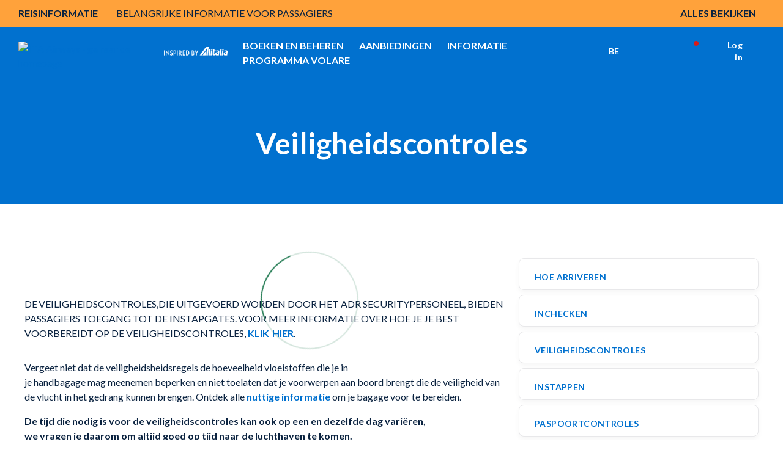

--- FILE ---
content_type: text/html;charset=utf-8
request_url: https://www.ita-airways.com/nl_be/fly-ita/airports/rome-fiumicino-airport/security-checks.html
body_size: 25469
content:
<!doctype html>

<html dir="ltr" lang="nl-be" class="no-js">
	<head><meta name="viewport" content="width=device-width, initial-scale=1.0"><link rel="preload" href="https://www.ita-airways.com/../content/dam/itaspa/images/booking/loadernew.gif" as="image"><link rel="preload" href="https://www.ita-airways.com/content/dam/itaspa/loghi/logo_ita_negative_desktop.svg" as="image">


  


<meta charset="UTF-8">





    

    

    

    

    <script defer type="text/javascript" src="https://rum.hlx.page/.rum/@adobe/helix-rum-js@%5E2/dist/micro.js" data-routing="p00000-e000000"></script>
<script type="text/javascript">
        <!-- Fixing Input Auto Zooming on iOS -->
        if (navigator.userAgent.indexOf("iPhone") > -1) {
            const viewport = document.querySelector("[name=viewport]");
            viewport.setAttribute("content", viewport.getAttribute("content") + ", maximum-scale=1.0");
        }
    </script>

    
    

    

    <title>Veiligheidscontroles, Luchthaven Rome Fiumicino | ITA Airways</title>



    



    
        <link rel="alternate" href="https://www.ita-airways.com/de_de/fly-ita/airports/rome-fiumicino-airport/security-checks.html" hreflang="de-de">
    
        <link rel="alternate" href="https://www.ita-airways.com/nl_nl/fly-ita/airports/rome-fiumicino-airport/security-checks.html" hreflang="nl-nl">
    
        <link rel="alternate" href="https://www.ita-airways.com/it_be/fly-ita/airports/rome-fiumicino-airport/security-checks.html" hreflang="it-be">
    
        <link rel="alternate" href="https://www.ita-airways.com/fr_be/fly-ita/airports/rome-fiumicino-airport/security-checks.html" hreflang="fr-be">
    
        <link rel="alternate" href="https://www.ita-airways.com/nl_be/fly-ita/airports/rome-fiumicino-airport/security-checks.html" hreflang="nl-be">
    
        <link rel="alternate" href="https://www.ita-airways.com/en_en/fly-ita/airports/rome-fiumicino-airport/security-checks.html" hreflang="x-default">
    
        <link rel="alternate" href="https://www.ita-airways.com/el_gr/fly-ita/airports/rome-fiumicino-airport/security-checks.html" hreflang="el-gr">
    
        <link rel="alternate" href="https://www.ita-airways.com/it_it/fly-ita/airports/rome-fiumicino-airport/security-checks.html" hreflang="it-it">
    
        <link rel="alternate" href="https://www.ita-airways.com/en_it/fly-ita/airports/rome-fiumicino-airport/security-checks.html" hreflang="en-it">
    
        <link rel="alternate" href="https://www.ita-airways.com/es_es/fly-ita/airports/rome-fiumicino-airport/security-checks.html" hreflang="es-es">
    
        <link rel="alternate" href="https://www.ita-airways.com/fr_fr/fly-ita/airports/rome-fiumicino-airport/security-checks.html" hreflang="fr-fr">
    
        <link rel="alternate" href="https://www.ita-airways.com/it_ch/fly-ita/airports/rome-fiumicino-airport/security-checks.html" hreflang="it-ch">
    
        <link rel="alternate" href="https://www.ita-airways.com/fr_ch/fly-ita/airports/rome-fiumicino-airport/security-checks.html" hreflang="fr-ch">
    
        <link rel="alternate" href="https://www.ita-airways.com/de_ch/fly-ita/airports/rome-fiumicino-airport/security-checks.html" hreflang="de-ch">
    
        <link rel="alternate" href="https://www.ita-airways.com/en_us/fly-ita/airports/rome-fiumicino-airport/security-checks.html" hreflang="en-us">
    
        <link rel="alternate" href="https://www.ita-airways.com/en_gb/fly-ita/airports/rome-fiumicino-airport/security-checks.html" hreflang="en-gb">
    
        <link rel="alternate" href="https://www.ita-airways.com/pt_br/fly-ita/airports/rome-fiumicino-airport/security-checks.html" hreflang="pt-br">
    
        <link rel="alternate" href="https://www.ita-airways.com/es_ar/fly-ita/airports/rome-fiumicino-airport/security-checks.html" hreflang="es-ar">
    
        <link rel="alternate" href="https://www.ita-airways.com/fr_tn/fly-ita/airports/rome-fiumicino-airport/security-checks.html" hreflang="fr-tn">
    
        <link rel="alternate" href="https://www.ita-airways.com/it_al/fly-ita/airports/rome-fiumicino-airport/security-checks.html" hreflang="it-al">
    
        <link rel="alternate" href="https://www.ita-airways.com/en_eg/fly-ita/airports/rome-fiumicino-airport/security-checks.html" hreflang="en-eg">
    
        <link rel="alternate" href="https://www.ita-airways.com/bg_bg/fly-ita/airports/rome-fiumicino-airport/security-checks.html" hreflang="bg-bg">
    
        <link rel="alternate" href="https://www.ita-airways.com/ja_jp/fly-ita/airports/rome-fiumicino-airport/security-checks.html" hreflang="ja-jp">
    
        <link rel="alternate" href="https://www.ita-airways.com/en_au/fly-ita/airports/rome-fiumicino-airport/security-checks.html" hreflang="en-au">
    
        <link rel="alternate" href="https://www.ita-airways.com/en_in/fly-ita/airports/rome-fiumicino-airport/security-checks.html" hreflang="en-in">
    
        <link rel="alternate" href="https://www.ita-airways.com/en_il/fly-ita/airports/rome-fiumicino-airport/security-checks.html" hreflang="en-il">
    
        <link rel="alternate" href="https://www.ita-airways.com/en_ca/fly-ita/airports/rome-fiumicino-airport/security-checks.html" hreflang="en-ca">
    
        <link rel="alternate" href="https://www.ita-airways.com/en_sa/fly-ita/airports/rome-fiumicino-airport/security-checks.html" hreflang="en-sa">
    
        
    




    <link rel="canonical" href="https://www.ita-airways.com/nl_be/fly-ita/airports/rome-fiumicino-airport/security-checks.html">



    <meta http-equiv="X-UA-Compatible" content="IE=edge">

    
    
<script src="https://www.ita-airways.com/etc.clientlibs/clientlibs/granite/jquery.1fc733054ddb2e2fcd4a0f763671047b.js"></script>
<script src="https://www.ita-airways.com/etc.clientlibs/clientlibs/granite/utils.a21d361818b30206df3d6bb4e9432229.js"></script>
<script src="https://www.ita-airways.com/etc.clientlibs/clientlibs/granite/jquery/granite.ed0d934d509c9dab702088c125c92b4f.js"></script>
<script src="https://www.ita-airways.com/etc.clientlibs/foundation/clientlibs/jquery.dd9b395c741ce2784096e26619e14910.js"></script>
<script src="https://www.ita-airways.com/etc.clientlibs/foundation/clientlibs/shared.e9d9a3990d7779c2e8e3361187f3d36b.js"></script>
<script src="https://www.ita-airways.com/etc.clientlibs/clientlibs/granite/jquery-ui.99d8b552b0168e049b4d8a2d5568e57e.js"></script>
<script src="https://www.ita-airways.com/etc.clientlibs/foundation/clientlibs/jquery-ui.3cc462ae7fb48fa3949850e903137f14.js"></script>
<script src="https://www.ita-airways.com/etc.clientlibs/cq/personalization/clientlib/personalization/jcarousel.cc7dea94a274734c99816ecbf9325393.js"></script>
<script src="https://www.ita-airways.com/etc.clientlibs/cq/personalization/clientlib/underscore.60ddccf42f9471735683f31a421d2be0.js"></script>
<script src="https://www.ita-airways.com/etc.clientlibs/cq/personalization/clientlib/personalization/kernel.f669d672edea578c8c57e1d19946b034.js"></script>
<script src="https://www.ita-airways.com/etc.clientlibs/cq/personalization/clientlib/personalization/select2.1253fda17118b06b4fb998a1bb3e56c7.js"></script>
<script src="https://www.ita-airways.com/etc.clientlibs/cq/personalization/clientlib/personalization/ui.f0d2d020664405acd0ae54eb4a8efc63.js"></script>




    
    
        
    
<link rel="stylesheet" href="https://www.ita-airways.com/etc.clientlibs/alitalia/clientlibs/clientlibs-ltr.b9f5f9e5250973dda039f0a8a66987f6.css" type="text/css">



    
    
    
<link rel="stylesheet" href="https://www.ita-airways.com/etc.clientlibs/alitalia/clientlibs/clientlibs.289e63bbb31cc5fd536d28751adee333.css" type="text/css">




    

	
    
<link rel="stylesheet" href="https://www.ita-airways.com/etc.clientlibs/foundation/clientlibs/main.c111e1c7ce3f8444493d965a44cf071c.css" type="text/css">
<script src="https://www.ita-airways.com/etc.clientlibs/foundation/clientlibs/main.be53d5d2acc50492007c4929cbe3ee9e.js"></script>



	
	


    <!--sly data-sly-include="author.html" /-->

    <!-- incluso css richtext custom  -->
    
        
    
<link rel="stylesheet" href="https://www.ita-airways.com/etc.clientlibs/alitalia/clientlibs/clientlibs-richtext-custom-embed.48c2f1ae90e6f59cfb279232c1ac6942.css" type="text/css">



    

    
    
<link rel="stylesheet" href="https://www.ita-airways.com/etc.clientlibs/alitalia/clientlibs/clientlibs-itaspa.271b97e075d41d3442feddd0b8749b9b.css" type="text/css">




    
    
<link rel="stylesheet" href="https://www.ita-airways.com/etc.clientlibs/alitalia/clientlibs/clientlib-site.7e493e6e0005a544c5c1f8a06aeb37dc.css" type="text/css">




    



    <link type="image/x-icon" href="https://www.ita-airways.com/content/dam/alitalia/favicon.ico" rel="icon">
    <link type="image/x-icon" href="https://www.ita-airways.com/content/dam/alitalia/favicon.ico" rel="shortcut icon">

    <link href="https://fonts.googleapis.com/css?family=Monoton" rel="stylesheet" type="text/css">

    <link rel="stylesheet" href="https://cdnjs.cloudflare.com/ajax/libs/font-awesome/4.7.0/css/font-awesome.min.css">

    <link rel="stylesheet" href="https://cdn.jsdelivr.net/npm/bootstrap-icons@1.8.0/font/bootstrap-icons.css">

    <meta name="format-detection" content="telephone=no">

    <!--<link rel="stylesheet" href="/etc/designs/alitalia/clientlibs/css/print.css" media="print">-->

    <!--<script src="/etc/designs/alitalia/clientlibs/js/modernizr.custom.js" type="text/javascript"></script>-->
    <script src="https://www.ita-airways.com/etc.clientlibs/alitalia/clientlibs/clientlibs/resources/js/modernizr.custom.js" type="text/javascript"></script>

    

    <script type="text/javascript">
        var Millemigliagallerylogouturl = "";
        var internalUrl = "/nl_be/homepage";
        var jsonProtocol = true;
        var invisibleRecaptchaSiteKey = "6Ldhxj0UAAAAACMfJpZyd7BKzU9ocGMd1W-d2bWw";
        var responsesalesforce = "";   
        var check = responsesalesforce.toLocaleLowerCase();
    
        var cookieAnalytics =  "";
        var urlanalitics = window.location.href;
	    if (urlanalitics.includes('en_si') || urlanalitics.includes('it_lu')) {
          if(check === "false"){
            cookieAnalytics = "denied";
             }else{
               if(check === "true"){
            cookieAnalytics = "granted";
          }
        }
       }
        if (location.protocol !== 'https:') {
            $.ajaxSetup({xhrFields: {withCredentials: true}});
        }

        var translatedMessagesContext = {
            ready: false,
            messages: [],
            keys: []
        };

        var pageSettings = {
            fullMonths: [
                "Januari",
                "Februari",
                "Maart",
                "April",
                "Mei",
                "Juni",
                "Juli",
                "Augustus",
                "September",
                "Oktober",
                "November",
                "December"
            ],
            monthAbbrs: [
                "jan",
                "feb",
                "Maart",
                "apr",
                "Mei",
                "jun",
                "jul",
                "aug",
                "sep",
                "okt",
                "nov",
                "dec"
            ],
            fullDays: [
                "Maandag",
                "Dinsdag",
                "Woensdag",
                "Donderdag",
                "Vrijdag",
                "Zaterdag",
                "Zondag"
            ],
            dayAbbrs: [
                "Ma",
                "Di",
                "Woe",
                "Do",
                "Vr",
                "Zat",
                "Zon"
            ],
            dayAbbrsSunday: [
                "Zon",
                "Ma",
                "Di",
                "Woe",
                "Do",
                "Vr",
                "Zat"
            ],
            titles: [
                "Vorige maand",
                "Volgende maand",
                "Vorig jaar",
                "Volgend jaar",
                "Vandaag",
                "Kalender tonen",
                "Week",
                "Week [[%0%]] van [[%1%]]",
                "Week",
                "Selecteer een datum",
                "Klik op & en sleep om te verplaatsen",
                "Toon eerste \u201C[[%0%]]\u201D",
                "Ga naar vandaag",
                "Datum uitgeschakeld"
            ],
            labels: {
                "cercaVolo.label.andataritorno": "Retourvlucht",
                "cercaVolo.label.soloandata": "Enkele reis",
                "cercaVolo.label.economy": "Economy",
                "cercaVolo.label.business": "Business",
                "cercaVolo.label.passeggeri.single": "Passagier",
                "cercaVolo.label.passeggeri": "Passagiers"
            },
            dateFormat: "%d/%m/%Y",
            overlayClose: "Sluiten",
            gbAirports: [],
            dataRecaptchaSiteKey: "6LcochIUAAAAAAelHcLMVs_TQCfUEMaTfu7Bp5Rn"
        };

        try {
            if ("datePickerController" in window) {
                datePickerController.loadLanguage();
            }
            ;
        } catch (err) {
        }
        ;

        function getI18nTranslate(key, unchanged) {
            return (!key || !translatedMessagesContext.ready)
                ? (unchanged ? key : '') :
                translatedMessagesContext.messages[key] || (unchanged ? key : '');
        }

        function setI18nTranslate(key) {
            return translatedMessagesContext.keys.push(key);
        }

        function wcagExternalLinkChecker() {
            var message = "Warning: you are about to leave the present website and be redirected to an external site";
            var externalLinkConfig = "desktop:on, mobile:off";
            var externalLinkMarkets = "us";
            var deviceConfig = window["mobileCheck"] && window["mobileCheck"]()
                ? "mobile:on" : "desktop:on";
            var currentLang = $("html").attr("lang").split("-")[1];
            if (searchStringInArray(currentLang, externalLinkMarkets.split(",")) >= 0
                && externalLinkConfig.replace(/ /g, "").indexOf(deviceConfig) >= 0) {
                $('a').click(function (e) {
                    e.preventDefault();
                    var url = $(this).attr("href");
                    if (isExternal(url)) {
                        if (confirm(message)) {
                            window.open(url);
                        }
                    } else if (url && url.indexOf("javascript") < 0) {
                        if ($(this).attr("target") == "_blank") {
                            window.open(url);
                        } else {
                            location.href = url;
                        }
                    }

                    /* AMS Bugfix #4890 problema link interni js */
                    else {
                        var f = new Function(url);
                        f();
                    }
                    /* Fine bugfix #4890 */
                });
                $("#ssoGatewayBuy").submit(function (event) {
                    if (!confirm(message)) {
                        event.preventDefault();
                    }
                });

                $("#ssoGatewayTransfer").submit(function (event) {
                    if (!confirm(message)) {
                        event.preventDefault();
                    }
                });

                $("#ssoGatewayDonate").submit(function (event) {
                    if (!confirm(message)) {
                        event.preventDefault();
                    }
                });

                $("#ssoGatewayClaim").submit(function (event) {
                    if (!confirm(message)) {
                        event.preventDefault();
                    }
                });
            }

        }

        function searchStringInArray(str, strArray) {
            for (var j = 0; j < strArray.length; j++) {
                if (strArray[j].match(str)) return j;
            }
            return -1;
        }

        function isExternal(url) {
            if (!url || url.indexOf("javascript") >= 0) {
                return false;
            }
            if (url.replace('http://', '').replace('https://', '').split('/')[0].indexOf("alitalia.com") >= 0) {
                return false;
            }
            var match = url.match(/^([^:\/?#]+:)?(?:\/\/([^\/?#]*))?([^?#]+)?(\?[^#]*)?(#.*)?/);
            if (typeof match[1] === "string" && match[1].length > 0 && match[1].toLowerCase() !== location.protocol) return true;
            if (typeof match[2] === "string" && match[2].length > 0 && match[2].replace(new RegExp(":(" + {
                "http:": 80,
                "https:": 443
            }[location.protocol] + ")?$"), "") !== location.host) return true;
            return false;
        }


    </script>

    

    <link rel="stylesheet" href="https://fonts.googleapis.com/css2?family=Josefin+Sans:ital,wght@0,400;0,700&amp;display=swap">
    <link rel="stylesheet" href="https://fonts.googleapis.com/css2?family=Raleway:wght@400;500;700;800&amp;display=swap">
    <link rel="stylesheet" href="https://fonts.googleapis.com/css2?family=Raleway:wght@500;700&amp;display=swap">
    <link href="https://fonts.googleapis.com/css?family=Open+Sans:700,300,400,600" rel="stylesheet" type="text/css">

    <script src="https://www.google.com/recaptcha/api.js"></script>

    
    <!-- <meta http-equiv="cache-control" content="max-age=0" />
    <meta http-equiv="cache-control" content="no-cache" />
    <meta http-equiv="expires" content="0" />
    <meta http-equiv="expires" content="Tue, 01 Jan 1980 1:00:00 GMT" />
    <meta http-equiv="pragma" content="no-cache" /> -->

    



    <script type="text/javascript">
        var isPublishEnvironment = "true";
        var dataCRM = {};
        //base
        const languageCRM = "nl";
        const marketCRM = "be"; 
        if (isPublishEnvironment) {
            function createDataCRM() {
                var currentURL = document.URL;
                var currentPageTitle = document.title;
    
                var previousPageURL = sessionStorage.getItem('previousPageURL') || "";
                var previousPageTitle = sessionStorage.getItem('previousPageTitle') || "";
                if (previousPageURL === currentURL && previousPageTitle === currentPageTitle) {

                    dataCRM = {
                        "previousPageURL": previousPageURL,
                        "pageURL": currentURL,
                        "pageTitle": currentPageTitle,
                        "previousPageTitle": previousPageTitle,
                        "pathname": document.location.pathname,
                        "country": marketCRM,
                        "language": languageCRM
                    };
                } else {
                    sessionStorage.setItem('previousPageURL', currentURL);
                    sessionStorage.setItem('previousPageTitle', currentPageTitle);
                    dataCRM = {
                        "previousPageURL": previousPageURL,
                        "pageURL": currentURL,
                        "pageTitle": currentPageTitle,
                        "previousPageTitle": previousPageTitle,
                        "pathname": document.location.pathname,
                        "country": marketCRM,
                        "language": languageCRM
                    };
    

                }
            }  
            createDataCRM();
        }
    </script>
     
    <script type="text/javascript">
	var isPublishEnvironment = "true";
	var currency = "EUR";
	var pageTitle = "Veiligheidscontroles";
	var now = new Date();
	var hh = now.getHours() < 10 ? "0" + now.getHours() : now.getHours();
	var mm = now.getMinutes() < 10 ? "0" + now.getMinutes() : now.getMinutes();
	var ss = now.getSeconds() <10 ? "0" + now.getSeconds() : now.getSeconds();
	var timestamp = hh + ":" + mm + ":" + ss;
	var dcsid = ""
	var countryCode = "be";
	var languageCode = "nl";
	
	function is3PartyCookieAccepted(){
		no3party = getCookie("no3rdparty");
		return (no3party != "1" && no3party != "" );
	}
	function isMarketingCookieAccepted(){
		noMarketing = getCookie("nomarketing");
		return (noMarketing != "1" && noMarketing != "");
	}

function isAdCookieAccepted(){
    try {
        var cookiesDecoded = getCookie("cookiesPolicyCustomization");
        var adStorage = JSON.parse(cookiesDecoded).ad_storage;
    } catch(e) {
        var adStorage = "";
    }
    return (adStorage == "granted");
}


function isAnalyticsCookieAccepted(){
    try {
        var cookiesDecoded = getCookie("cookiesPolicyCustomization");
        var analyticsStorage = JSON.parse(cookiesDecoded).analytics_storage;
    } catch(e) {
        var analyticsStorage = "";
    }
    return (analyticsStorage == "granted");
}

function isPersonalizationCookieAccepted(){
    try {
        var cookiesDecoded = atob(getCookie("cookiesPolicyCustomization"));
        var personalizationStorage = JSON.parse(cookiesDecoded).personalization_storage;
    } catch(e) {
        var personalizationStorage = "";
    }
    return (personalizationStorage == "granted");
}
	function getCookie(cname) {
	    var name = cname + "=";
	    var ca = document.cookie.split(';');
	    for(var i=0; i<ca.length; i++) {
	        var c = ca[i];
	        while (c.charAt(0)==' ') c = c.substring(1);
	        if (c.indexOf(name) == 0) return c.substring(name.length,c.length);
	    }
	    return "";
	}
</script>

<script type="text/javascript">
	var activateWebtrends = false;
	
	/*GTM* base */
	dataLayer = [{}];
	
	/*To insert data BEFORE GTM is started base*/
	function addAnalyticsData(obj){
		for (var attrname in obj) { dataLayer[0][attrname] = obj[attrname]; }
	}
	
	/*To insert data AFTER GTM is started*/
	function pushAnalyticsData(obj){
		var dlObj = {};
		for(var elem in dataLayer){
			/*skip copy of events*/
			if(typeof dataLayer[elem]["event"] == "undefined"){
				for (var attrname in dataLayer[elem]) { dlObj[attrname] = dataLayer[elem][attrname]; }			
			}
		}
		for (var attrname in obj) { dlObj[attrname] = obj[attrname]; }
		dataLayer.push(dlObj);
	}
	
	function getDataLayerData(key){
		var result = "";
		for(var i = dataLayer.length -1 ; i >= 0 && !result; i--){
			result = dataLayer[i][key];
		}
		return result;
	}
	
	function pushAnalyticsEvent(key, value){
		var obj = {};
		obj[key] = value;
		dataLayer.push(obj);
	}
	
	/* function pushAnalyticsIncrementalEvent(key, value){
		var i = dataLayer.length-1;
		var index = 0;
		for(i = dataLayer.length-1; i >= 0 && index == 0; i--){
			if(dataLayer[i][key] && dataLayer[i][key].indexOf(value) == 0){
				index = parseInt(dataLayer[i][key].replace(value, ""));
				
			}
		}
		pushAnalyticsEvent(key, value + (index + 1));
	} */
	
	function pushFanplayrEvent() {
	    console.log("base " + DTMRule);
        pushAnalyticsEvent("event", DTMRule);
    }
	
	function pushAnalyticsEcouponEvent(){
		pushAnalyticsEvent("event", "eCouponFanPlayr");
	}
	
	function activateGTMOnce(section){
		if(isPublishEnvironment === "true"
				&& section == analytics_pageMacroSection){
			activateGTM();
		}
	}

	
	function activateWebtrendsOnce(section){}
	
	function activateDTMRule(DTMRule){
		if(isPublishEnvironment === "true"
				&& DTMRule){
			if(typeof window["_satellite"] !== "undefined"){
				_satellite.track(DTMRule);
			}
			else{
				console.error("Cannot activate DTM rule " + DTMRule 
						+ ". _satellite object not found");
			}
			
		}
	}
	
	var obj = {};
	// header base
	obj['Country'] = countryCode + '_' + languageCode;
	obj['Timestamp'] = timestamp;
	obj['language'] = languageCode;
	obj['currency'] = currency;
	//obj['page'] = pageTitle;
	obj['3PartyCookieAccepted'] = is3PartyCookieAccepted() ? "true" : "false";
	obj['marketingCookieAccepted'] = isMarketingCookieAccepted() ? "true" : "false";
    var urlanalitics = window.location.href;
    if (urlanalitics.includes('en_si') || urlanalitics.includes('it_lu')) {
    obj['ad_storage'] = "denied";
    obj['analytics_storage'] = cookieAnalytics;
    obj['personalization_storage'] = "denied";
    }else{
    obj['ad_storage'] = isAdCookieAccepted() ? "granted" : "denied";
    obj['analytics_storage'] = isAnalyticsCookieAccepted() ? "granted" : "denied";
    obj['personalization_storage'] = isPersonalizationCookieAccepted() ? "granted" : "denied";
    }
	/* This is needed by Target/Launch implementation to discriminate AEM 61 from AEM 65 */

	obj['at_property'] = "aem65";

/*
	var programma_ff = "";
	var numero_ff = "";
	var tipologia_di_telefono = "";
	var prefisso = "";
	obj['programma_ff'] = programma_ff;
	obj['numero_ff'] = numero_ff;
	obj['tipologia_di_telefono'] = tipologia_di_telefono;
	obj['prefisso'] = prefisso;
*/

	
	addAnalyticsData(obj);
	
	
	function onLoginClientContextProfileInitialized_millemiglialogin(){
		var profileStore = CQ_Analytics.ClientContextMgr.getRegisteredStore('profile');
		/* MMLogin e MMcode*/
		var obj = {};
		if (isLoginContextAuthenticated()) {
			var customerNumber = profileStore.getInitProperty('customerNumber', false);
			obj["MMLogin"] = "1";
			obj["MMcode"] = customerNumber;			
		}
		else{
			obj["MMLogin"] = "0";
		}
		addAnalyticsData(obj);
		
		activateGTMOnce("base");
	}
	
	/*inserisce le variabili non disponibili prima del document.ready nel dataLayer nel dataLayer resouce template base*/
	jQuery(document).ready(function(){
		if(is3PartyCookieAccepted()){
			if (window['registerLoginContextProfileCallback']) {
				window['registerLoginContextProfileCallback'](onLoginClientContextProfileInitialized_millemiglialogin);
				
			}
		}
		
		activateWebtrendsOnce("base");
	});
</script>


<script type="text/javascript">
    var analytics_pageMacroSection = "base";

    var origin = localStorage.getItem('origin');
    var originCity = localStorage.getItem('originCity');
    var destination = localStorage.getItem('destination');
    var destinationCity = localStorage.getItem('destinationCity');
    var flight = localStorage.getItem('flight');
    var Returnflight = localStorage.getItem('Returnflight');
    var bpPrinted = localStorage.getItem('bpPrinted');
    var bpSent = localStorage.getItem('bpSent');
    var offloadDone = localStorage.getItem('offloadDone');
    var deepLinkClick = localStorage.getItem('deepLinkClick');
    var removedAncillary = localStorage.getItem('removedAncillary');
    var revenueAncillary = localStorage.getItem('revenueAncillary');
    var bpReprinted = localStorage.getItem('bpReprinted');
    var checkinStarted = localStorage.getItem('checkinStarted');
    var checkinComplete = localStorage.getItem('checkinComplete');
    var checkinError = localStorage.getItem('checkinError');
    var pnr = localStorage.getItem('pnr');
    var departureDate = localStorage.getItem('departureDate');
    var roundTrip = localStorage.getItem('roundTrip');
    var paxAdult = localStorage.getItem('paxAdult');
    var paxYoung = localStorage.getItem('paxYoung');
    var paxChild = localStorage.getItem('paxChild');
    var paxInfant = localStorage.getItem('paxInfant');
    var paymentType = localStorage.getItem('paymentType');
    var baggage = localStorage.getItem('baggage');
    var seat = localStorage.getItem('seat');
    var lounge = localStorage.getItem('lounge');
    var fastTrack = localStorage.getItem('fastTrack');
    var insurance = localStorage.getItem('insurance');
    var paxAdd = localStorage.getItem('paxAdd');
    var daysToFlight = localStorage.getItem('daysToFlight');

    obj['pnr'] = pnr;
    obj['origin'] = origin;
    obj['originCity'] = originCity;
    obj['destination'] = destination;
    obj['destinationCity'] = destinationCity;
    obj['departureDate'] = departureDate;
    obj['roundTrip'] =  roundTrip;
    obj['flight'] = flight;
    obj['Returnflight'] = Returnflight;
    obj['bpPrinted'] = bpPrinted;
    obj['bpSent'] = bpSent;
    obj['offloadDone'] = offloadDone;
    obj['deepLinkClick'] = deepLinkClick;
    obj['removedAncillary'] = removedAncillary;
    obj['revenueAncillary'] = revenueAncillary;
    obj['insurance'] = insurance;
    obj['bpReprinted'] = bpReprinted;
    obj['checkinStarted'] = checkinStarted;
    obj['checkinComplete'] = checkinComplete;
    obj['checkinError'] = checkinError;
    obj['paxAdult'] = paxAdult;
    obj['paxYoung'] = paxYoung;
    obj['paxChild'] = paxChild;
    obj['paxInfant'] = paxInfant;
    obj['baggage'] = baggage;
    obj['seat'] = seat;
    obj['lounge'] = lounge;
    obj['fastTrack'] = fastTrack;
    obj['paxAdd'] = paxAdd;
    obj['daysToFlight'] = daysToFlight;
    obj['paymentType'] = paymentType;

    pushAnalyticsData(obj);

</script>
<!-- Google Tag Manager datalayer addiction template base-->
<script>
                var url = window.location.href;

                var gtmCode = "GTM-H2KN";

                if (url.includes('en_si') || url.includes('it_lu')) {
                    gtmCode = "GTM-WF2FF3";
                }
        (function(w, d, s, l, i) {
        w[l] = w[l] || [];
        w[l].push({
            'gtm.start': new Date().getTime(),
            event: 'gtm.js'
        });
        var f = d.getElementsByTagName(s)[0],
            j = d.createElement(s),
            dl = l != 'dataLayer' ? '&l=' + l : '';
        j.async = true;
        j.src = '//www.googletagmanager.com/gtm.js?id=' + i + dl;
        f.parentNode.insertBefore(j, f);

    })(window, document, 'script', 'dataLayer', gtmCode);

</script>

<!-- End Google Tag Manager -->

    
<script type="text/javascript">
    var analytics_pageMacroSection = "base";

    var origin = localStorage.getItem('origin');
    var originCity = localStorage.getItem('originCity');
    var destination = localStorage.getItem('destination');
    var destinationCity = localStorage.getItem('destinationCity');
    var flight = localStorage.getItem('flight');
    var Returnflight = localStorage.getItem('Returnflight');
    var bpPrinted = localStorage.getItem('bpPrinted');
    var bpSent = localStorage.getItem('bpSent');
    var offloadDone = localStorage.getItem('offloadDone');
    var deepLinkClick = localStorage.getItem('deepLinkClick');
    var removedAncillary = localStorage.getItem('removedAncillary');
    var revenueAncillary = localStorage.getItem('revenueAncillary');
    var bpReprinted = localStorage.getItem('bpReprinted');
    var checkinStarted = localStorage.getItem('checkinStarted');
    var checkinComplete = localStorage.getItem('checkinComplete');
    var checkinError = localStorage.getItem('checkinError');
    var pnr = localStorage.getItem('pnr');
    var departureDate = localStorage.getItem('departureDate');
    var roundTrip = localStorage.getItem('roundTrip');
    var paxAdult = localStorage.getItem('paxAdult');
    var paxYoung = localStorage.getItem('paxYoung');
    var paxChild = localStorage.getItem('paxChild');
    var paxInfant = localStorage.getItem('paxInfant');
    var paymentType = localStorage.getItem('paymentType');
    var baggage = localStorage.getItem('baggage');
    var seat = localStorage.getItem('seat');
    var lounge = localStorage.getItem('lounge');
    var fastTrack = localStorage.getItem('fastTrack');
    var insurance = localStorage.getItem('insurance');
    var paxAdd = localStorage.getItem('paxAdd');
    var daysToFlight = localStorage.getItem('daysToFlight');

    obj['pnr'] = pnr;
    obj['origin'] = origin;
    obj['originCity'] = originCity;
    obj['destination'] = destination;
    obj['destinationCity'] = destinationCity;
    obj['departureDate'] = departureDate;
    obj['roundTrip'] =  roundTrip;
    obj['flight'] = flight;
    obj['Returnflight'] = Returnflight;
    obj['bpPrinted'] = bpPrinted;
    obj['bpSent'] = bpSent;
    obj['offloadDone'] = offloadDone;
    obj['deepLinkClick'] = deepLinkClick;
    obj['removedAncillary'] = removedAncillary;
    obj['revenueAncillary'] = revenueAncillary;
    obj['insurance'] = insurance;
    obj['bpReprinted'] = bpReprinted;
    obj['checkinStarted'] = checkinStarted;
    obj['checkinComplete'] = checkinComplete;
    obj['checkinError'] = checkinError;
    obj['paxAdult'] = paxAdult;
    obj['paxYoung'] = paxYoung;
    obj['paxChild'] = paxChild;
    obj['paxInfant'] = paxInfant;
    obj['baggage'] = baggage;
    obj['seat'] = seat;
    obj['lounge'] = lounge;
    obj['fastTrack'] = fastTrack;
    obj['paxAdd'] = paxAdd;
    obj['daysToFlight'] = daysToFlight;
    obj['paymentType'] = paymentType;

    pushAnalyticsData(obj);

</script>
<!-- Google Tag Manager datalayer addiction template base-->
<script>
                var url = window.location.href;

                var gtmCode = "GTM-H2KN";

                if (url.includes('en_si') || url.includes('it_lu')) {
                    gtmCode = "GTM-WF2FF3";
                }
        (function(w, d, s, l, i) {
        w[l] = w[l] || [];
        w[l].push({
            'gtm.start': new Date().getTime(),
            event: 'gtm.js'
        });
        var f = d.getElementsByTagName(s)[0],
            j = d.createElement(s),
            dl = l != 'dataLayer' ? '&l=' + l : '';
        j.async = true;
        j.src = '//www.googletagmanager.com/gtm.js?id=' + i + dl;
        f.parentNode.insertBefore(j, f);

    })(window, document, 'script', 'dataLayer', gtmCode);

</script>

<!-- End Google Tag Manager -->

    
        <script type="text/javascript">
            function activateDTMRule(DTMRule) {
                if (isPublishEnvironment === "true"
                    && DTMRule) {
                    if (typeof window["_satellite"] !== "undefined") {
                        _satellite.track(DTMRule);
                    } else {
                        console.error("Cannot activate DTM rule " + DTMRule
                            + ". _satellite object not found");
                    }
                }
            }
        </script>
        <!-- inclusion target for ITA start -->


        <!-- footer script start -->
        <!-- footer script end -->
        <!-- header js foo start -->

        <!-- header js foo end -->
        <!-- inclusion target for ITA end -->
    
    <!-- Cloud Services inclusion START template base 1/2 -->
   

<!-- Cloud Services inclusion END -->

    
    
<script src="https://www.ita-airways.com/etc.clientlibs/alitalia/clientlibs/clientlibs-recaptcha.32576e0db3046f0bc506b03270a5330d.js"></script>








    
<link rel="stylesheet" href="https://www.ita-airways.com/etc.clientlibs/alitalia/clientlibs/clientlibs-header-booking-3.b70a0b21a0d51a3bffdcde2a6be8be91.css" type="text/css">
<script src="https://www.ita-airways.com/etc.clientlibs/alitalia/clientlibs/clientlibs-header-booking-3.ab610c91810512682b43e174adbf2ada.js"></script>





<!-- Google Tag Manager -->
<script>
    (function(w, d, s, l, i) {
        w[l] = w[l] || [];
        w[l].push({
            'gtm.start': new Date().getTime(),
            event: 'gtm.js'
        });
        var f = d.getElementsByTagName(s)[0],
            j = d.createElement(s),
            dl = l != 'dataLayer' ? '&l=' + l : '';
        j.async = true;
        j.src = '//www.googletagmanager.com/gtm.js?id=' + i + dl;
        f.parentNode.insertBefore(j, f);
    })(window, document, 'script', 'dataLayer', 'GTM-H2KN');
</script>
<!-- End Google Tag Manager -->


    <script type="text/javascript">
        function activateDTMRule(DTMRule){
            if(isPublishEnvironment === "true"
                && DTMRule){
                if(typeof window["_satellite"] !== "undefined"){
                    _satellite.track(DTMRule);
                }
                else{
                    /*console.error("Cannot activate DTM rule " + DTMRule
                    + ". _satellite object not found");*/
                }
            }
        }
    </script>
    <!-- inclusion target for ITA start -->
    <!-- prod start -->
    
        <script src="https://assets.adobedtm.com/f2dfed6a35b7/04425b44f9de/launch-b085d556149e.min.js" async></script>
    
    <!-- prod end -->
    <!-- preprod/stage/dev start -->
    


<!-- Cloud Services inclusion START  template base 2/2-->
   
<!-- Cloud Services inclusion END -->
<meta name="generator" content="Kleecks"><meta name="description" content="Gedetailleerde informatie over de veiligheidscontroles op de luchthaven van Rome Fiumicino. Vlieg met ITA Airways in Italië en over de hele wereld."><meta name="robots" content="INDEX,FOLLOW"><meta property="og:title" content="Veiligheidscontroles, Luchthaven Rome Fiumicino | ITA Airways"><meta property="og:url" content="https://www.ita-airways.com/nl_be/fly-ita/airports/rome-fiumicino-airport/security-checks.html"><meta property="og:type" content="website"><meta property="og:site_name" content="ITA Airways"><meta property="og:description" content="Gedetailleerde informatie over de veiligheidscontroles op de luchthaven van Rome Fiumicino. Vlieg met ITA Airways in Italië en over de hele wereld."><meta property="og:locale" content="nl_BE"><meta name="twitter:title" content="Veiligheidscontroles, Luchthaven Rome Fiumicino | ITA Airways"><meta name="twitter:url" content="https://www.ita-airways.com/nl_be/fly-ita/airports/rome-fiumicino-airport/security-checks.html"><meta name="twitter:description" content="Veiligheidscontroles, Luchthaven Rome Fiumicino | ITA Airways"><meta name="twitter:card" content="summary">
<script>(window.BOOMR_mq=window.BOOMR_mq||[]).push(["addVar",{"rua.upush":"false","rua.cpush":"true","rua.upre":"false","rua.cpre":"false","rua.uprl":"false","rua.cprl":"false","rua.cprf":"false","rua.trans":"SJ-65ba843f-51fb-4536-91c0-aa88af193ee9","rua.cook":"false","rua.ims":"false","rua.ufprl":"false","rua.cfprl":"true","rua.isuxp":"false","rua.texp":"norulematch","rua.ceh":"false","rua.ueh":"false","rua.ieh.st":"0"}]);</script>
                              <script>!function(a){var e="https://s.go-mpulse.net/boomerang/",t="addEventListener";if("False"=="True")a.BOOMR_config=a.BOOMR_config||{},a.BOOMR_config.PageParams=a.BOOMR_config.PageParams||{},a.BOOMR_config.PageParams.pci=!0,e="https://s2.go-mpulse.net/boomerang/";if(window.BOOMR_API_key="8MCV3-X3VBY-UHUMW-QNL9C-AJ6LJ",function(){function n(e){a.BOOMR_onload=e&&e.timeStamp||(new Date).getTime()}if(!a.BOOMR||!a.BOOMR.version&&!a.BOOMR.snippetExecuted){a.BOOMR=a.BOOMR||{},a.BOOMR.snippetExecuted=!0;var i,_,o,r=document.createElement("iframe");if(a[t])a[t]("load",n,!1);else if(a.attachEvent)a.attachEvent("onload",n);r.src="javascript:void(0)",r.title="",r.role="presentation",(r.frameElement||r).style.cssText="width:0;height:0;border:0;display:none;",o=document.getElementsByTagName("script")[0],o.parentNode.insertBefore(r,o);try{_=r.contentWindow.document}catch(O){i=document.domain,r.src="javascript:var d=document.open();d.domain='"+i+"';void(0);",_=r.contentWindow.document}_.open()._l=function(){var a=this.createElement("script");if(i)this.domain=i;a.id="boomr-if-as",a.src=e+"8MCV3-X3VBY-UHUMW-QNL9C-AJ6LJ",BOOMR_lstart=(new Date).getTime(),this.body.appendChild(a)},_.write("<bo"+'dy onload="document._l();">'),_.close()}}(),"".length>0)if(a&&"performance"in a&&a.performance&&"function"==typeof a.performance.setResourceTimingBufferSize)a.performance.setResourceTimingBufferSize();!function(){if(BOOMR=a.BOOMR||{},BOOMR.plugins=BOOMR.plugins||{},!BOOMR.plugins.AK){var e="true"=="true"?1:0,t="",n="aokgniqx2w5nc2lwog7q-f-e163ed081-clientnsv4-s.akamaihd.net",i="false"=="true"?2:1,_={"ak.v":"39","ak.cp":"1475738","ak.ai":parseInt("732822",10),"ak.ol":"0","ak.cr":9,"ak.ipv":4,"ak.proto":"h2","ak.rid":"b5d58b2e","ak.r":51095,"ak.a2":e,"ak.m":"a","ak.n":"essl","ak.bpcip":"3.148.102.0","ak.cport":56782,"ak.gh":"23.215.214.241","ak.quicv":"","ak.tlsv":"tls1.3","ak.0rtt":"","ak.0rtt.ed":"","ak.csrc":"-","ak.acc":"","ak.t":"1769370047","ak.ak":"hOBiQwZUYzCg5VSAfCLimQ==qaTIFmT0B3NeEu78AEx+u/qaAivJnCkHjz6tPc+AvwYs+J0y64yuVGSl7VUTmrcXkZ7XBWCzKHpe3j/EYP/KIMa9WUKdrS2COOIaSdxwV/qmaHYOHfRHDLFcTfvA1EuszCwLyeUqdSqK7cmCLGAJFNEeA6ruOkMRNMo/[base64]/ZSnOf9+lyHfRVSRobiB810A=","ak.pv":"100","ak.dpoabenc":"","ak.tf":i};if(""!==t)_["ak.ruds"]=t;var o={i:!1,av:function(e){var t="http.initiator";if(e&&(!e[t]||"spa_hard"===e[t]))_["ak.feo"]=void 0!==a.aFeoApplied?1:0,BOOMR.addVar(_)},rv:function(){var a=["ak.bpcip","ak.cport","ak.cr","ak.csrc","ak.gh","ak.ipv","ak.m","ak.n","ak.ol","ak.proto","ak.quicv","ak.tlsv","ak.0rtt","ak.0rtt.ed","ak.r","ak.acc","ak.t","ak.tf"];BOOMR.removeVar(a)}};BOOMR.plugins.AK={akVars:_,akDNSPreFetchDomain:n,init:function(){if(!o.i){var a=BOOMR.subscribe;a("before_beacon",o.av,null,null),a("onbeacon",o.rv,null,null),o.i=!0}return this},is_complete:function(){return!0}}}}()}(window);</script></head>
	<body class="KL-D-11 KL-LANG-nl KL-P_URL_1-nl_be KL-P_URL_2-fly-ita KL-P_URL_3-airports KL-P_URL_4-rome-fiumicino-airport KL-URL-security-checks_html KL-URL-LEVEL-5 KL-CMS_URL-LEVEL-5 KL-UA-DESKTOP sp-LISTING KL-SUB-offers-pages"><!-- Google Tag Manager analitics-top-body-->
<noscript>
    <iframe title="google tag manager" src="https://www.googletagmanager.com/ns.html?id=GTM-H2KN" style="display: none; visibility: hidden"></iframe>
</noscript>
<script type="text/javascript">
	// top body
	function activateGTM() {
		console.log("activating GTM");
		var url = window.location.href;

		var gtmCode = "GTM-H2KN";

		if (url.includes('en_si') || url.includes('it_lu')) {
			gtmCode = "GTM-WF2FF3";
		}
		var w = window;
		var d = document;
		var s = 'script';
		var l = 'dataLayer';
		var i = gtmCode;

		w[l] = w[l] || [];
		w[l].push({
			'gtm.start' : new Date().getTime(),
			event : 'gtm.js'
		});
		var f = d.getElementsByTagName(s)[0], j = d.createElement(s), dl = l != 'dataLayer' ? '&l=' + l : '';
		j.async = true;
		j.src = '//www.googletagmanager.com/gtm.js?id=' + i + dl;
		f.parentNode.insertBefore(j, f);
	}

</script>

<!-- End Google Tag Manager -->
<div class="mainWrapper">
	
    
	

	


	


    


    
<link rel="stylesheet" href="https://www.ita-airways.com/etc.clientlibs/alitalia/clientlibs/clientlibs-developerIta-embed.6688094d54c4b89126bbf83c466588e5.css" type="text/css">
<script src="https://www.ita-airways.com/etc.clientlibs/alitalia/clientlibs/clientlibs-developerIta-embed.4a7fc282b954d802778df630ff89ec80.js"></script>




    
<link rel="stylesheet" href="https://www.ita-airways.com/etc.clientlibs/alitalia/clientlibs/clientlibs-header-airways-embed.a12dd05c721805974b6a3fcdd491201e.css" type="text/css">
<script src="https://www.ita-airways.com/etc.clientlibs/alitalia/clientlibs/clientlibs-header-airways-embed.35b6ef1599a45b74cefe4e66af48a525.js"></script>













<header class="main-header header-airways">
    
    <div class="header-airways-warning">
        <div class="container headernewsRow">
            <div class="row-custom newsbox-airways headernewsRow">
                <h2 class="news-info col-lg-3">REISINFORMATIE</h2>
                <div class="news-wrap col-lg-7 col-12">
                    <div class="news">
                        <a class="news__item" href="https://www.ita-airways.com/nl_be/fly-ita/news-and-activities/news/important-information-for-passengers.html" target="_self" title="important information for passengers">BELANGRIJKE INFORMATIE VOOR PASSAGIERS <span class="arrow__right"></span></a>
                    </div>
                    
                </div>
                <a class="news-view-all" aria-label="header.wcag.flashnews.viewall.label" href="https://www.ita-airways.com/nl_be/fly-ita/news-and-activities/news.html" target="_self" title="news">ALLES BEKIJKEN <span class="arrow__right"></span></a>
                
            </div>
        </div>
    </div>
    <div class="ita-blue">
        <div class="container position-relative headernewsRow">
            <div class="row-custom headermenu-airways align-items-center headernewsRow">
                <div class="logobox-airways">
                    <a id="linkhomepage" href="https://www.ita-airways.com/nl_be" target="_self" title="nl_be">
                        <img src="https://www.ita-airways.com/content/dam/itaspa/loghi/logo_ita_negative_desktop.svg" class="main-logo klcp" alt="ITA Airways - ga naar de homepage" loading="eager">
                    </a>
                    
                    <a id="header-third-logo" href="https://www.ita-airways.com/nl_be/fly-ita/news-and-activities/news/inspired-by-alitalia.html" target="_self" title="inspired by alitalia">
                        <img src="https://www.ita-airways.com/content/dam/ita/loghi/dual%20brand%202x.png" class="third-logo" alt loading="lazy">
                    </a>
                </div>
                <div class="mainmenubox-airways"><ul class="main-menu"> 
 <li class="menu-firstlev-element"> <button target="_blank" aria-haspopup="menu" aria-expanded="false" aria-controls="flyout-menu-0" id="firstlevel-0" class="firstlev">BOEKEN EN BEHEREN</button> 
  <div class="secondlev" aria-labelledby="firstlevel-0" style="display: none;"> 
   <div class="secondlev-wrapper"> 
    <div class="secondlev-title">
     BOEKEN
    </div> 
    <div class="secondlev-separator"></div> 
    <ul class="secondlev-links"> 
     <li class="menu-secondlev-element"> <a id="alloferlinktoload-0" target="_self" class="secondlev-link" href="https://www.ita-airways.com/nl_be/booking.html" title="booking">Vlucht boeken</a> </li> 
     <li class="menu-secondlev-element"> <a id="alloferlinktoload-0" target="_self" class="secondlev-link" href="https://www.ita-airways.com/nl_be/booking.multileg.html" title="booking.multileg">Meeredere segmenten</a> </li> 
    </ul> 
   </div> 
   <div class="secondlev-wrapper"> 
    <div class="secondlev-title">
     BEHEREN
    </div> 
    <div class="secondlev-separator"></div> 
    <ul class="secondlev-links"> 
     <li class="menu-secondlev-element"> <a target="_self" class="secondlev-link" href="https://www.ita-airways.com/nl_be/check-in-search.html" title="check in search">Check-In</a> </li> 
     <li class="menu-secondlev-element"> <a target="_self" class="secondlev-link" href="https://www.ita-airways.com/nl_be/manage-my-booking.html" title="manage my booking">Je vlucht beheren</a> </li> 
     <li class="menu-secondlev-element"> <a target="_self" class="secondlev-link" href="https://www.ita-airways.com/nl_be/manage-my-booking.html" title="manage my booking">Wijziging en terugbetaling</a> </li> 
     <li class="menu-secondlev-element"> <a target="_self" class="secondlev-link" href="https://www.ita-airways.com/nl_be/fly-ita/travel-classes/get-an-upgrade.html" title="get an upgrade">Vraag een upgrade</a> </li> 
     <li class="menu-secondlev-element"> <a target="_self" class="secondlev-link" href="https://www.ita-airways.com/nl_be/time-to-think.html" title="time to think">Time To Think</a> </li> 
     <li class="menu-secondlev-element"> <a target="_self" class="secondlev-link" href="https://www.ita-airways.com/nl_be/info-voli.html" title="info voli">Vluchtinfo</a> </li> 
    </ul> 
   </div> 
   <div class="secondlev-wrapper"> 
    <div class="secondlev-title">
     EXTRA
    </div> 
    <div class="secondlev-separator"></div> 
    <ul class="secondlev-links"> 
     <li class="menu-secondlev-element"> <a target="_self" class="secondlev-link" href="https://www.ita-airways.com/nl_be/fly-ita/additional-services/extra/extra-baggage.html" title="extra baggage">Extra baggage</a> </li> 
     <li class="menu-secondlev-element"> <a target="_self" class="secondlev-link" href="https://www.ita-airways.com/nl_be/fly-ita/additional-services/extra/seats-assignment.html" title="seats assignment">Stoelkeuze</a> </li> 
     <li class="menu-secondlev-element"> <a target="_self" class="secondlev-link" href="https://www.ita-airways.com/nl_be/offers/special-packs.html" title="special packs">Special Packs</a> </li> 
     <li class="menu-secondlev-element"> <a target="_self" class="secondlev-link" href="https://www.ita-airways.com/nl_be/fly-ita/additional-services/extra/lounges.html" title="lounges">Lounges</a> </li> 
     <li class="menu-secondlev-element"> <a target="_self" class="secondlev-link" href="https://www.ita-airways.com/nl_be/fly-ita/additional-services/extra.html" title="extra">Alles bekijken</a> </li> 
    </ul> 
   </div> 
   <div class="secondlev-wrapper"> 
    <div class="secondlev-title">
     PARTNER
    </div> 
    <div class="secondlev-separator"></div> 
    <ul class="secondlev-links"> 
     <li class="menu-secondlev-element"> <a target="_self" class="secondlev-link" href="https://www.ita-airways.com/nl_be/fly-ita/additional-services/partner/car-rental.html" title="car rental">Autoverhuur</a> </li> 
     <li class="menu-secondlev-element"> <a target="_self" class="secondlev-link" href="https://www.ita-airways.com/nl_be/fly-ita/additional-services/partner/booking.html" title="booking">Hotel</a> </li> 
     <li class="menu-secondlev-element"> <a target="_self" class="secondlev-link" href="https://www.ita-airways.com/nl_be/fly-ita/additional-services/partner/transfer..html" title="transfer.">Transfers</a> </li> 
     <li class="menu-secondlev-element"> <a target="_self" class="secondlev-link" href="https://www.ita-airways.com/nl_be/fly-ita/additional-services/partner/airport-in-the-city.html" title="airport in the city">Airport in the city</a> </li> 
     <li class="menu-secondlev-element"> <a target="_self" class="secondlev-link" href="https://www.ita-airways.com/nl_be/fly-ita/additional-services/partner.html" title="partner">Alles bekijken</a> </li> 
    </ul> 
   </div> 
  </div> </li> 
 <li class="menu-firstlev-element"> <button target="_self" aria-haspopup="menu" aria-expanded="false" aria-controls="flyout-menu-1" id="firstlevel-1" class="firstlev">AANBIEDINGEN</button> 
  <div class="secondlev" aria-labelledby="firstlevel-1" style="display: none;"> 
   <div class="secondlev-wrapper"> 
    <div class="secondlev-title">
     AANBIEDINGEN
    </div> 
    <div class="secondlev-separator"></div> 
    <ul class="secondlev-links"> 
     <li class="menu-secondlev-element"> <a id="alloferlinktoload-1" target="_self" class="secondlev-link" href="https://www.ita-airways.com/nl_be/offers.html" title="offers">Aanbiedingen</a> </li> 
     <li class="menu-secondlev-element"> <a id="alloferlinktoload-1" target="_self" class="secondlev-link" href="https://www.ita-airways.com/nl_be/offers/young.html" title="young">Aanbiedingen voor jongeren</a> </li> 
     <li class="menu-secondlev-element"> <a id="alloferlinktoload-1" target="_self" class="secondlev-link" href="https://www.ita-airways.com/nl_be/offers/summer-destinations.html" title="summer destinations">Zomerbestemmingen 2026</a> </li> 
    </ul> 
   </div> 
   <div class="secondlev-wrapper"> 
    <div class="secondlev-title">
     PRODUCTEN EN DIENSTEN
    </div> 
    <div class="secondlev-separator"></div> 
    <ul class="secondlev-links"> 
     <li class="menu-secondlev-element"> <a target="_self" class="secondlev-link" href="https://www.ita-airways.com/nl_be/flight-train.html" title="flight train">Vliegtuig + Trein</a> </li> 
     <li class="menu-secondlev-element"> <a target="_self" class="secondlev-link" href="https://www.ita-airways.com/nl_be/offers/flightpass.html" title="flightpass">Flight Pass</a> </li> 
    </ul> 
   </div> 
  </div> </li> 
 <li class="menu-firstlev-element"> <button target="_self" aria-haspopup="menu" aria-expanded="false" aria-controls="flyout-menu-2" id="firstlevel-2" class="firstlev">INFORMATIE</button> 
  <div class="secondlev" aria-labelledby="firstlevel-2" style="display: none;"> 
   <div class="secondlev-wrapper"> 
    <div class="secondlev-title">
     BIJSTAND EN ONDERSTEUNING
    </div> 
    <div class="secondlev-separator"></div> 
    <ul class="secondlev-links"> 
     <li class="menu-secondlev-element"> <a id="alloferlinktoload-2" target="_self" class="secondlev-link" href="https://www.ita-airways.com/nl_be/support/assistance/reduced-mobility.html?src=menuAssistenza" title="reduced mobility">Passagiers met beperkte mobiliteit</a> </li> 
     <li class="menu-secondlev-element"> <a id="alloferlinktoload-2" target="_self" class="secondlev-link" href="https://www.ita-airways.com/nl_be/support/assistance/autism-program.html" title="autism program">Autisme programma</a> </li> 
     <li class="menu-secondlev-element"> <a id="alloferlinktoload-2" target="_self" class="secondlev-link" href="https://www.ita-airways.com/nl_be/support/baggage-assistance.html" title="baggage assistance">Assistentie bagage</a> </li> 
     <li class="menu-secondlev-element"> <a id="alloferlinktoload-2" target="_self" class="secondlev-link" href="https://www.ita-airways.com/nl_be/support-faq.html" title="support faq">Ondersteuning</a> </li> 
     <li class="menu-secondlev-element"> <a id="alloferlinktoload-2" target="_self" class="secondlev-link" href="https://www.ita-airways.com/nl_be/support/utilities.html" title="utilities">Handige links</a> </li> 
     <li class="menu-secondlev-element"> <a id="alloferlinktoload-2" target="_blank" class="secondlev-link" href="https://www.complaint.ita-airways.com/s/complaint?language=en_US&amp;market=BE">Meldingen en klachten</a> </li> 
    </ul> 
   </div> 
   <div class="secondlev-wrapper"> 
    <div class="secondlev-title">
     INFORMATIE
    </div> 
    <div class="secondlev-separator"></div> 
    <ul class="secondlev-links"> 
     <li class="menu-secondlev-element"> <a target="_self" class="secondlev-link" href="https://www.ita-airways.com/nl_be/fly-ita/organize-your-trip.html" title="organize your trip">Organiseer je reis</a> </li> 
     <li class="menu-secondlev-element"> <a target="_self" class="secondlev-link" href="https://www.ita-airways.com/nl_be/fly-ita/check-in.html" title="check in">Alles over inchecken</a> </li> 
     <li class="menu-secondlev-element"> <a target="_self" class="secondlev-link" href="https://www.ita-airways.com/nl_be/fly-ita/baggage.html" title="baggage">Bagage</a> </li> 
     <li class="menu-secondlev-element"> <a target="_self" class="secondlev-link" href="https://www.ita-airways.com/nl_be/fly-ita/airports.html" title="airports">Luchthavens</a> </li> 
     <li class="menu-secondlev-element"> <a target="_self" class="secondlev-link" href="https://www.ita-airways.com/nl_be/fly-ita/in-flight.html" title="in flight">Tijdens de vlucht</a> </li> 
     <li class="menu-secondlev-element"> <a target="_self" class="secondlev-link" href="https://www.ita-airways.com/nl_be/fly-ita/travel-classes.html" title="travel classes">Reisklassen</a> </li> 
    </ul> 
   </div> 
  </div> </li> 
 <li class="menu-firstlev-element"> <button target="_self" aria-haspopup="menu" aria-expanded="false" aria-controls="flyout-menu-3" id="firstlevel-3" class="firstlev">PROGRAMMA VOLARE</button> 
  <div class="secondlev" aria-labelledby="firstlevel-3" style="display: none;"> 
   <div class="secondlev-wrapper"> 
    <div class="secondlev-title">
     INFORMATIE
    </div> 
    <div class="secondlev-separator"></div> 
    <ul class="secondlev-links"> 
     <li class="menu-secondlev-element"> <a id="alloferlinktoload-3" target="_self" class="secondlev-link" href="https://www.ita-airways.com/nl_be/volare.html" title="volare">Programma Volare</a> </li> 
     <li class="menu-secondlev-element"> <a id="alloferlinktoload-3" target="_self" class="secondlev-link" href="https://www.ita-airways.com/nl_be/volare/avventura.html" title="avventura">Volare AVVENTURA</a> </li> 
     <li class="menu-secondlev-element"> <a id="alloferlinktoload-3" target="_self" class="secondlev-link" href="https://www.ita-airways.com/nl_be/volare/business-club.html" title="business club">SME Program</a> </li> 
     <li class="menu-secondlev-element"> <a id="alloferlinktoload-3" target="_self" class="secondlev-link" href="https://www.ita-airways.com/nl_be/volare/accrual.html" title="accrual">Hoe punten verzamelen</a> </li> 
     <li class="menu-secondlev-element"> <a id="alloferlinktoload-3" target="_self" class="secondlev-link" href="https://www.ita-airways.com/nl_be/volare/redemption.html" title="redemption">Gebruik de punten</a> </li> 
     <li class="menu-secondlev-element"> <a id="alloferlinktoload-3" target="_self" class="secondlev-link" href="https://www.ita-airways.com/nl_be/volare/exclusive-club.html" title="exclusive club">Onze clubs</a> </li> 
     <li class="menu-secondlev-element"> <a id="alloferlinktoload-3" target="_self" class="secondlev-link" href="https://www.ita-airways.com/nl_be/volare/theprogram/regulations.html" title="regulations">Programma regeling</a> </li> 
    </ul> 
   </div> 
   <div class="secondlev-wrapper"> 
    <div class="secondlev-title">
     AANBIEDINGEN EN VOORDELEN
    </div> 
    <div class="secondlev-separator"></div> 
    <ul class="secondlev-links"> 
     <li class="menu-secondlev-element"> <a target="_self" class="secondlev-link" href="https://www.loyaltyprogram.ita-airways.com/en_gb/">Onze partners</a> </li> 
     <li class="menu-secondlev-element"> <a target="_self" class="secondlev-link" href="https://www.ita-airways.com/nl_be/volare/executivereserved.html" title="executivereserved">Executive Reserved</a> </li> 
     <li class="menu-secondlev-element"> <a target="_self" class="secondlev-link" href="https://www.ita-airways.com/nl_be/volare/promotions.html" title="promotions">Onze Promoties</a> </li> 
     <li class="menu-secondlev-element"> <a target="_self" class="secondlev-link" href="https://www.volare.ita-airways.com/myloyalty/s/login/?language=en_US&amp;market=be&amp;source=web&amp;startURL=https://www.itaspa.com/nl_be/">Schrijf je nu in</a> </li> 
    </ul> 
   </div> 
  </div> </li> 
</ul></div>
                <div class="usermenubox-airways">
                    <div class="languagebox-wrapper">
                        <a href="javascript:void(0);" class="language-button" role="dialog" aria-haspopup="dialog" aria-label="header.wcag.language.change.label be | nl">
                            <span class="language-icon white-globe"></span>
                            <span class="language">be</span>
                        </a>
                        <div class="language-dialog" style="display: none;" role="dialog">
                            <div class="language-dialog-header">
                                <div class="language-dialog-title">Selecteer uw land</div>
                            </div>
                            <div class="language-dialog-body">
                                <div class="flag-row">
                                    <label class="label-seleziona">Snelle selectie</label>
                                    <div class="custom-row--alt flag-select-container">
                                        <a class="flag-shortcut-wrap " href="https://www.ita-airways.com/it_it" title="it_it">
                                            <div class="flag-shortcut">
                                                <span class="icon icon--it"></span>
                                                <span class="shortcut__lang"></span>
                                            </div>
                                        </a>
                                        <a class="flag-shortcut-wrap " href="https://www.ita-airways.com/en_us" title="en_us">
                                            <div class="flag-shortcut">
                                                <span class="icon icon--us"></span>
                                                <span class="shortcut__lang"></span>
                                            </div>
                                        </a>
                                        <a class="flag-shortcut-wrap " href="https://www.ita-airways.com/en_gb" title="en_gb">
                                            <div class="flag-shortcut">
                                                <span class="icon icon--uk"></span>
                                                <span class="shortcut__lang"></span>
                                            </div>
                                        </a>
                                        <a class="flag-shortcut-wrap " href="https://www.ita-airways.com/fr_fr" title="fr_fr">
                                            <div class="flag-shortcut">
                                                <span class="icon icon--fr"></span>
                                                <span class="shortcut__lang"></span>
                                            </div>
                                        </a>
                                        <a class="flag-shortcut-wrap " href="https://www.ita-airways.com/es_es" title="es_es">
                                            <div class="flag-shortcut">
                                                <span class="icon icon--es"></span>
                                                <span class="shortcut__lang"></span>
                                            </div>
                                        </a>
                                    </div>
                                </div>
                                <div class="select-language-row">
                                    <label class="label-opure">Of</label>
                                    <div class="select-wrap uno">
                                        <label class="languageMenu-label" for="country">Land</label>
                                        <select id="country" name="country" class="select--country languageMenu-country">
                                            
                                            
                                        </select>
                                    </div>
                                    <div class="select-wrap">
                                        <label class="languageMenu-label" for="lang">Taal</label>
                                        <select id="lang" name="lang" class="select--lang languageMenu-language">
                                            
                                            
                                        </select>
                                    </div>
                                </div>
                            </div>
                            <div class="language-dialog-footer">
                                <div class="language-dialog-choose-buttons">
                                    <a href="javascript:;" role="button" class="language-dialog__button-white language-dialog-cancel">
                                        <span class="language-dialog-button-text-blue">Cancel</span>
                                    </a>
                                    <a href="javascript:;" role="button" class="language-dialog__button-blue language-dialog-confirm">
                                        <span class="language-dialog-button-text-white">Confirm</span>
                                    </a>
                                </div>
                            </div>
                        </div>
                    </div>
                    <div class="search-wrapper">
                        <a href="javascript:void(0);" role="button" class="search-button-new" aria-haspopup="dialog" aria-controls="ita-search-dialog" aria-expanded="false" aria-label="Click here and digit the item you are looking for">
                            <div class="search-new" aria-hidden="true"></div>
                            <span class="search-icon white-search" aria-hidden="true"></span>
                        </a>
                    </div>
                    <div class="accessibility-prm-wrapper">
                        <a target="_blank" aria-label="Assistentie voor mensen met een lichamelijke beperking en beperkte mobiliteit" href="https://www.ita-airways.com/nl_be/support/assistance/reduced-mobility.html?src=iconWheelchair" title="reduced mobility">
                            <span class="white-accessibility-prm"></span>
                        </a>
                    </div>
                    <div class="notificationbox-wrapper">
                        <a href="javascript:void(0);" id="clickdesktop" aria-expanded="false" role="button" class="notification-button" aria-haspopup="dialog" aria-label="Click here to display last notifications">
                            <div class="notification-new "></div>
                            <span class="notification-icon white-bell"></span>
                        </a>
                        <div class="notification-dialog" style="display: none;" role="dialog">
                            <ul class="notification-list">
                                <li class="notification-element" data-index="0">
                                    <a target="_blank" href="https://www.ita-airways.com/nl_be/offers/houston.html" title="houston">Nieuwe vlucht Rome - Houston vanaf 1 mei 2026</a>
                                    <div class="notification-close"><span class="midnight-close"></span></div>
                                </li>
<li class="notification-element" data-index="1">
                                    <a target="_blank" href="https://www.ita-airways.com/nl_be/codeshare.html" title="codeshare">ITA Airways: start van de verkoop van vluchten in codeshare met de luchtvaartmaatschappijen van de Lufthansa Group
</a>
                                    <div class="notification-close"><span class="midnight-close"></span></div>
                                </li>
<li class="notification-element" data-index="2">
                                    <a target="_blank" href="https://www.ita-airways.com/nl_be/offers/mauritius.html" title="mauritius">Nieuwe vlucht Rome - Mauritius
</a>
                                    <div class="notification-close"><span class="midnight-close"></span></div>
                                </li>
<li class="notification-element" data-index="3">
                                    <a target="_blank" href="https://www.ita-airways.com/nl_be/fly-ita/news-and-activities/news/e-cigarettes-information.html" title="e cigarettes information">Transportverbod voor elektronische sigaretten</a>
                                    <div class="notification-close"><span class="midnight-close"></span></div>
                                </li>

                                <li class="no-notifications" style="display: none;">
                                    Geen notificatie
                                </li>
                            </ul>
                        </div>
                    </div>
                    <div class="usermenubox-wrapper">
                        
                            <div class="loggedUsername b2c" style="display: none">
                                <div class="logged-user">
                                    <a href="https://www.volare.ita-airways.com/myloyalty/s/?language=en">
                                        <div class="logged-user-namesurname">
                                            <span class="name"></span>
                                            <span class="surname"></span>
                                        </div>
                                    </a>
                                    <div class="logged-user-puntiVolare">
                                        <span class="puntiVolareQuantity"></span>
                                    </div>
                                </div>
                                <a href="https://www.volare.ita-airways.com/myloyalty/s/?language=en" class="logged-user-initials myprofileUrl" data-url-area-personale="https://www.volare.ita-airways.com/myloyalty/s/?language=en">
                                    <span class="initials"></span>
                                </a>
                            </div>
                            <div class="notLogged" style="display: none">
                                <a onclick="setmarketANdCode(this)" data-link="https://www.volare.ita-airways.com/myloyalty/s/login/?language=en&amp;market=nl&amp;source=web" href="#" class="usermenubox__link usermenubox__link--signin selectorloginIta">
                                    <span class="usermenubox__text">Log in</span>
                                </a>
                                <a onclick="setmarketANdCode(this)" data-link="https://www.volare.ita-airways.com/myloyalty/s/registration?language=en" href="#" class="usermenubox__link usermenubox__link--signup selectorRegisterIta hide">
                                    <span class="usermenubox__text">Aanmelden</span>
                                </a>
                            </div>
                            
                        
                        
                    </div>
                </div>
                <div class="mainmenubox-airways-mob">
                    <div class="notificationbox-wrapper">
                        <a href="javascript:void(0);" id="clickmobile" role="button" aria-expanded="false" data-attr="notification2" class="notification-button" aria-haspopup="dialog" aria-label="Click here to display last notifications">
                            <div class="notification-new "></div>
                            <span class="notification-icon white-bell"></span>
                        </a>
                    </div>
                    
                        <div class="loggedUsername b2c" style="display: none">
                            <a onclick="redirectareapersonale()" class="logged-user-initials myprofileUrl" data-url-area-personale="https://www.volare.ita-airways.com/myloyalty/s/?language=en">
                                <span class="initials"></span>
                            </a>
                        </div>
                        <div class="main-menu-button">
                            <span class="white-hamburger-menu"></span>
                        </div>
                    
                    
                </div>
            </div>
            <div class="row-custom notification-airways-mob">
                <div class="notification-dialog" style="display: none;" role="dialog">
                    <ul class="notification-list">
                        
                            <li class="notification-element" data-index="0">
                                <a target="_blank" href="https://www.ita-airways.com/nl_be/offers/houston.html" title="houston">Nieuwe vlucht Rome - Houston vanaf 1 mei 2026</a>
                                <div class="notification-close"><span class="midnight-close"></span></div>
                            </li>
                            <hr class="notification-hr">
                        
                            <li class="notification-element" data-index="1">
                                <a target="_blank" href="https://www.ita-airways.com/nl_be/codeshare.html" title="codeshare">ITA Airways: start van de verkoop van vluchten in codeshare met de luchtvaartmaatschappijen van de Lufthansa Group
</a>
                                <div class="notification-close"><span class="midnight-close"></span></div>
                            </li>
                            <hr class="notification-hr">
                        
                            <li class="notification-element" data-index="2">
                                <a target="_blank" href="https://www.ita-airways.com/nl_be/offers/mauritius.html" title="mauritius">Nieuwe vlucht Rome - Mauritius
</a>
                                <div class="notification-close"><span class="midnight-close"></span></div>
                            </li>
                            <hr class="notification-hr">
                        
                            <li class="notification-element" data-index="3">
                                <a target="_blank" href="https://www.ita-airways.com/nl_be/fly-ita/news-and-activities/news/e-cigarettes-information.html" title="e cigarettes information">Transportverbod voor elektronische sigaretten</a>
                                <div class="notification-close"><span class="midnight-close"></span></div>
                            </li>
                            
                        
                        <li class="no-notifications" style="display: none;">
                            Geen notificatie
                        </li>
                    </ul>
                </div>
            </div>
            <div class="row-custom main-menu-mob">
                <div class="searchBox-wrapper">
                    <form id="searchBarInputMobileHeader" class="search-bar-new" action="https://www.ita-airways.com/nl_be/fly-ita/airports/rome-fiumicino-airport/security-checks.headersearchsubmit.html" method="get" onsubmit="gsaHeader.onSubmitGsaMobile(this)">
                        <div id="search-bar-container-mobile-header">
                            <input type="text" class="search-bar__input_new_mobile" aria-describedby="search-addon" aria-label="header.wcag.search.input.label" onkeyup="gsaHeader.myAutocompleteMobile(this)" id="search-bar__input_new_mobile-header" name="search-bar__input" placeholder="Waar bent u naar op zoek?" autocomplete="off">
                        </div>
                    </form>
                </div>
                <div class="mainmenubox-wrapper">
                    <ul>
                        <li class="menu-firstlev-element">
                            <a target="_blank" id="firstlevel-mob-0" class="firstlev">
                                BOEKEN EN BEHEREN
                                <span class="blue-arrow-chevron__right"></span>
                            </a>
                        </li>
<li class="menu-firstlev-element">
                            <a target="_self" id="firstlevel-mob-1" class="firstlev">
                                AANBIEDINGEN
                                <span class="blue-arrow-chevron__right"></span>
                            </a>
                        </li>
<li class="menu-firstlev-element">
                            <a target="_self" id="firstlevel-mob-2" class="firstlev">
                                INFORMATIE
                                <span class="blue-arrow-chevron__right"></span>
                            </a>
                        </li>
<li class="menu-firstlev-element">
                            <a target="_self" id="firstlevel-mob-3" class="firstlev">
                                PROGRAMMA VOLARE
                                <span class="blue-arrow-chevron__right"></span>
                            </a>
                        </li>

                        <li class="menu-firstlev-element">
                            <a href="javascript:void(0);" class="language-button-mob firstlev" role="button" aria-haspopup="dialog" aria-label="header.wcag.language.change.label be | nl">
                                <div class="language-wrapper">
                                    <span class="language-icon black-globe"></span>
                                    <span class="language">be - nl</span>
                                </div>
                                <span class="blue-arrow-chevron__right"></span>
                            </a>
                        </li>
                        <li class="menu-firstlev-element">
                            <a target="_blank" class="firstlev" aria-label="Assistentie voor mensen met een lichamelijke beperking en beperkte mobiliteit" href="https://www.ita-airways.com/nl_be/support/assistance/reduced-mobility.html?src=iconWheelchair" title="reduced mobility">
                                <div class="accessibility-prm-wrapper-mob">
                                    <span class="accessibility-prm-icon black-accessibility-prm"></span>
                                    <span class="accessibility-prm">ASSISTENTIE</span>
                                </div>
                                <span class="blue-arrow-chevron__right"></span>
                            </a>
                       </li>
                       <li class="menu-firstlev-element">
                            <a onclick="setmarketANdCode(this)" data-link="https://www.volare.ita-airways.com/myloyalty/s/login/?language=en&amp;market=nl&amp;source=web" href="#" class="firstlev">
                                <span class="usermenubox__text">Log in</span>
                                <span class="blue-arrow-chevron__right"></span>
                            </a>
                        </li>
                    </ul>
                </div>
            </div>
        </div>
        <div class="language-dialog-mob" style="display: none;" role="dialog">
            <div class="language-dialog-header">
                <div class="language-close">
                    <button class="close-button">
                        <span class="icon icon--close--black language-close-button" aria-hidden="true"></span>
                        Close
                    </button>
                    <span class="language-dialog-title">Selecteer uw land</span>
                </div>
            </div>
            <div class="language-dialog-body">
                <div class="flag-row">
                    <label class="label-seleziona">Snelle selectie</label>
                    <div class="custom-row--alt flag-select-container">
                        <a class="flag-shortcut-wrap " href="https://www.ita-airways.com/it_it" title="it_it">
                            <div class="flag-shortcut">
                                <span class="icon icon--it"></span>
                                <span class="shortcut__lang"></span>
                            </div>
                        </a>
                        <a class="flag-shortcut-wrap " href="https://www.ita-airways.com/en_us" title="en_us">
                            <div class="flag-shortcut">
                                <span class="icon icon--us"></span>
                                <span class="shortcut__lang"></span>
                            </div>
                        </a>
                        <a class="flag-shortcut-wrap " href="https://www.ita-airways.com/en_gb" title="en_gb">
                            <div class="flag-shortcut">
                                <span class="icon icon--uk"></span>
                                <span class="shortcut__lang"></span>
                            </div>
                        </a>
                        <a class="flag-shortcut-wrap " href="https://www.ita-airways.com/fr_fr" title="fr_fr">
                            <div class="flag-shortcut">
                                <span class="icon icon--fr"></span>
                                <span class="shortcut__lang"></span>
                            </div>
                        </a>
                        <a class="flag-shortcut-wrap " href="https://www.ita-airways.com/es_es" title="es_es">
                            <div class="flag-shortcut">
                                <span class="icon icon--es"></span>
                                <span class="shortcut__lang"></span>
                            </div>
                        </a>
                    </div>
                </div>
                <div class="select-language-row">
                    <label class="label-opure">Of</label>                        
                    <div class="select-wrap uno">
                        <label class="languageMenu-label" for="country-mob">Land</label>
                        <select id="country-mob" name="country-mob" class="select--country languageMenu-country">
                        </select>
                    </div>
                    <div class="select-wrap">
                        <label class="languageMenu-label" for="lang-mob">Taal</label>
                        <select id="lang-mob" name="lang-mob" class="select--lang languageMenu-language">
                        </select>
                    </div>
                </div>
            </div>
            <div class="language-dialog-footer">
                <div class="language-dialog-choose-buttons">
                    <a href="javascript:;" role="button" class="language-dialog__button-blue language-dialog-confirm">
                        <span class="language-dialog-button-text-white">Confirm</span>
                    </a>
                </div>
            </div>
        </div>
        <div class="container menu-secondlev-mob" style="display: none;" role="dialog">
            
                
                    <div class="secondlev" aria-labelledby="firstlevel-mob-0" style="display: none;">
                        <div class="row-custom menu-secondlev-header">
                            <div class="menu-secondlev-back">
                                <span class="white-arrow-chevron__left"></span>
                            </div>
                            <div class="menu-secondlev-title">BOEKEN EN BEHEREN</div>
                            <div class="menu-secondlev-close">
                                <span class="menu-secondlev-close-button white-close-sm"></span>
                            </div>
                        </div>
                        <div class="menu-secondlev-body">
                            <div class="secondlev-wrapper">
                                <div class="secondlev-title">BOEKEN</div>
                                <ul class="secondlev-links">
                                    <li class="menu-secondlev-element">
                                        <a target="_self" class="secondlev-link" href="https://www.ita-airways.com/nl_be/booking.html" title="booking">Vlucht boeken
                                            <span class="blue-arrow-chevron__right"></span>
                                        </a>
                                    </li>
<li class="menu-secondlev-element">
                                        <a target="_self" class="secondlev-link" href="https://www.ita-airways.com/nl_be/booking.multileg.html" title="booking.multileg">Meeredere segmenten
                                            <span class="blue-arrow-chevron__right"></span>
                                        </a>
                                    </li>

                                </ul>
                            </div>
                            <div class="secondlev-wrapper">
                                <div class="secondlev-title">BEHEREN</div>
                                <ul class="secondlev-links">
                                    <li class="menu-secondlev-element">
                                        <a target="_self" class="secondlev-link" href="https://www.ita-airways.com/nl_be/check-in-search.html" title="check in search">Check-In
                                            <span class="blue-arrow-chevron__right"></span>
                                        </a>
                                    </li>
<li class="menu-secondlev-element">
                                        <a target="_self" class="secondlev-link" href="https://www.ita-airways.com/nl_be/manage-my-booking.html" title="manage my booking">Je vlucht beheren
                                            <span class="blue-arrow-chevron__right"></span>
                                        </a>
                                    </li>
<li class="menu-secondlev-element">
                                        <a target="_self" class="secondlev-link" href="https://www.ita-airways.com/nl_be/manage-my-booking.html" title="manage my booking">Wijziging en terugbetaling
                                            <span class="blue-arrow-chevron__right"></span>
                                        </a>
                                    </li>
<li class="menu-secondlev-element">
                                        <a target="_self" class="secondlev-link" href="https://www.ita-airways.com/nl_be/fly-ita/travel-classes/get-an-upgrade.html" title="get an upgrade">Vraag een upgrade
                                            <span class="blue-arrow-chevron__right"></span>
                                        </a>
                                    </li>
<li class="menu-secondlev-element">
                                        <a target="_self" class="secondlev-link" href="https://www.ita-airways.com/nl_be/time-to-think.html" title="time to think">Time To Think
                                            <span class="blue-arrow-chevron__right"></span>
                                        </a>
                                    </li>
<li class="menu-secondlev-element">
                                        <a target="_self" class="secondlev-link" href="https://www.ita-airways.com/nl_be/info-voli.html" title="info voli">Vluchtinfo
                                            <span class="blue-arrow-chevron__right"></span>
                                        </a>
                                    </li>

                                </ul>
                            </div>
                            <div class="secondlev-wrapper">
                                <div class="secondlev-title">EXTRA</div>
                                <ul class="secondlev-links">
                                    <li class="menu-secondlev-element">
                                        <a target="_self" class="secondlev-link" href="https://www.ita-airways.com/nl_be/fly-ita/additional-services/extra/extra-baggage.html" title="extra baggage">Extra baggage
                                            <span class="blue-arrow-chevron__right"></span>
                                        </a>
                                    </li>
<li class="menu-secondlev-element">
                                        <a target="_self" class="secondlev-link" href="https://www.ita-airways.com/nl_be/fly-ita/additional-services/extra/seats-assignment.html" title="seats assignment">Stoelkeuze
                                            <span class="blue-arrow-chevron__right"></span>
                                        </a>
                                    </li>
<li class="menu-secondlev-element">
                                        <a target="_self" class="secondlev-link" href="https://www.ita-airways.com/nl_be/offers/special-packs.html" title="special packs">Special Packs
                                            <span class="blue-arrow-chevron__right"></span>
                                        </a>
                                    </li>
<li class="menu-secondlev-element">
                                        <a target="_self" class="secondlev-link" href="https://www.ita-airways.com/nl_be/fly-ita/additional-services/extra/lounges.html" title="lounges">Lounges
                                            <span class="blue-arrow-chevron__right"></span>
                                        </a>
                                    </li>
<li class="menu-secondlev-element">
                                        <a target="_self" class="secondlev-link" href="https://www.ita-airways.com/nl_be/fly-ita/additional-services/extra.html" title="extra">Alles bekijken
                                            <span class="blue-arrow-chevron__right"></span>
                                        </a>
                                    </li>

                                </ul>
                            </div>
                            <div class="secondlev-wrapper">
                                <div class="secondlev-title">PARTNER</div>
                                <ul class="secondlev-links">
                                    <li class="menu-secondlev-element">
                                        <a target="_self" class="secondlev-link" href="https://www.ita-airways.com/nl_be/fly-ita/additional-services/partner/car-rental.html" title="car rental">Autoverhuur
                                            <span class="blue-arrow-chevron__right"></span>
                                        </a>
                                    </li>
<li class="menu-secondlev-element">
                                        <a target="_self" class="secondlev-link" href="https://www.ita-airways.com/nl_be/fly-ita/additional-services/partner/booking.html" title="booking">Hotel
                                            <span class="blue-arrow-chevron__right"></span>
                                        </a>
                                    </li>
<li class="menu-secondlev-element">
                                        <a target="_self" class="secondlev-link" href="https://www.ita-airways.com/nl_be/fly-ita/additional-services/partner/transfer..html" title="transfer.">Transfers
                                            <span class="blue-arrow-chevron__right"></span>
                                        </a>
                                    </li>
<li class="menu-secondlev-element">
                                        <a target="_self" class="secondlev-link" href="https://www.ita-airways.com/nl_be/fly-ita/additional-services/partner/airport-in-the-city.html" title="airport in the city">Airport in the city
                                            <span class="blue-arrow-chevron__right"></span>
                                        </a>
                                    </li>
<li class="menu-secondlev-element">
                                        <a target="_self" class="secondlev-link" href="https://www.ita-airways.com/nl_be/fly-ita/additional-services/partner.html" title="partner">Alles bekijken
                                            <span class="blue-arrow-chevron__right"></span>
                                        </a>
                                    </li>

                                </ul>
                            </div>
                            
                            
                        </div>
                    </div>
                
            
                
                    <div class="secondlev" aria-labelledby="firstlevel-mob-1" style="display: none;">
                        <div class="row-custom menu-secondlev-header">
                            <div class="menu-secondlev-back">
                                <span class="white-arrow-chevron__left"></span>
                            </div>
                            <div class="menu-secondlev-title">AANBIEDINGEN</div>
                            <div class="menu-secondlev-close">
                                <span class="menu-secondlev-close-button white-close-sm"></span>
                            </div>
                        </div>
                        <div class="menu-secondlev-body">
                            <div class="secondlev-wrapper">
                                <div class="secondlev-title">AANBIEDINGEN</div>
                                <ul class="secondlev-links">
                                    <li class="menu-secondlev-element">
                                        <a target="_self" class="secondlev-link" href="https://www.ita-airways.com/nl_be/offers.html" title="offers">Aanbiedingen
                                            <span class="blue-arrow-chevron__right"></span>
                                        </a>
                                    </li>
<li class="menu-secondlev-element">
                                        <a target="_self" class="secondlev-link" href="https://www.ita-airways.com/nl_be/offers/young.html" title="young">Aanbiedingen voor jongeren
                                            <span class="blue-arrow-chevron__right"></span>
                                        </a>
                                    </li>
<li class="menu-secondlev-element">
                                        <a target="_self" class="secondlev-link" href="https://www.ita-airways.com/nl_be/offers/summer-destinations.html" title="summer destinations">Zomerbestemmingen 2026
                                            <span class="blue-arrow-chevron__right"></span>
                                        </a>
                                    </li>

                                </ul>
                            </div>
                            <div class="secondlev-wrapper">
                                <div class="secondlev-title">PRODUCTEN EN DIENSTEN</div>
                                <ul class="secondlev-links">
                                    <li class="menu-secondlev-element">
                                        <a target="_self" class="secondlev-link" href="https://www.ita-airways.com/nl_be/flight-train.html" title="flight train">Vliegtuig + Trein
                                            <span class="blue-arrow-chevron__right"></span>
                                        </a>
                                    </li>
<li class="menu-secondlev-element">
                                        <a target="_self" class="secondlev-link" href="https://www.ita-airways.com/nl_be/offers/flightpass.html" title="flightpass">Flight Pass
                                            <span class="blue-arrow-chevron__right"></span>
                                        </a>
                                    </li>

                                </ul>
                            </div>
                            
                            
                            
                            
                        </div>
                    </div>
                
            
                
                    <div class="secondlev" aria-labelledby="firstlevel-mob-2" style="display: none;">
                        <div class="row-custom menu-secondlev-header">
                            <div class="menu-secondlev-back">
                                <span class="white-arrow-chevron__left"></span>
                            </div>
                            <div class="menu-secondlev-title">INFORMATIE</div>
                            <div class="menu-secondlev-close">
                                <span class="menu-secondlev-close-button white-close-sm"></span>
                            </div>
                        </div>
                        <div class="menu-secondlev-body">
                            <div class="secondlev-wrapper">
                                <div class="secondlev-title">BIJSTAND EN ONDERSTEUNING</div>
                                <ul class="secondlev-links">
                                    <li class="menu-secondlev-element">
                                        <a target="_self" class="secondlev-link" href="https://www.ita-airways.com/nl_be/support/assistance/reduced-mobility.html?src=menuAssistenza" title="reduced mobility">Passagiers met beperkte mobiliteit
                                            <span class="blue-arrow-chevron__right"></span>
                                        </a>
                                    </li>
<li class="menu-secondlev-element">
                                        <a target="_self" class="secondlev-link" href="https://www.ita-airways.com/nl_be/support/assistance/autism-program.html" title="autism program">Autisme programma
                                            <span class="blue-arrow-chevron__right"></span>
                                        </a>
                                    </li>
<li class="menu-secondlev-element">
                                        <a target="_self" class="secondlev-link" href="https://www.ita-airways.com/nl_be/support/baggage-assistance.html" title="baggage assistance">Assistentie bagage
                                            <span class="blue-arrow-chevron__right"></span>
                                        </a>
                                    </li>
<li class="menu-secondlev-element">
                                        <a target="_self" class="secondlev-link" href="https://www.ita-airways.com/nl_be/support-faq.html" title="support faq">Ondersteuning
                                            <span class="blue-arrow-chevron__right"></span>
                                        </a>
                                    </li>
<li class="menu-secondlev-element">
                                        <a target="_self" class="secondlev-link" href="https://www.ita-airways.com/nl_be/support/utilities.html" title="utilities">Handige links
                                            <span class="blue-arrow-chevron__right"></span>
                                        </a>
                                    </li>
<li class="menu-secondlev-element">
                                        <a target="_blank" class="secondlev-link" href="https://www.complaint.ita-airways.com/s/complaint?language=en_US&amp;market=BE">Meldingen en klachten
                                            <span class="blue-arrow-chevron__right"></span>
                                        </a>
                                    </li>

                                </ul>
                            </div>
                            <div class="secondlev-wrapper">
                                <div class="secondlev-title">INFORMATIE</div>
                                <ul class="secondlev-links">
                                    <li class="menu-secondlev-element">
                                        <a target="_self" class="secondlev-link" href="https://www.ita-airways.com/nl_be/fly-ita/organize-your-trip.html" title="organize your trip">Organiseer je reis
                                            <span class="blue-arrow-chevron__right"></span>
                                        </a>
                                    </li>
<li class="menu-secondlev-element">
                                        <a target="_self" class="secondlev-link" href="https://www.ita-airways.com/nl_be/fly-ita/check-in.html" title="check in">Alles over inchecken
                                            <span class="blue-arrow-chevron__right"></span>
                                        </a>
                                    </li>
<li class="menu-secondlev-element">
                                        <a target="_self" class="secondlev-link" href="https://www.ita-airways.com/nl_be/fly-ita/baggage.html" title="baggage">Bagage
                                            <span class="blue-arrow-chevron__right"></span>
                                        </a>
                                    </li>
<li class="menu-secondlev-element">
                                        <a target="_self" class="secondlev-link" href="https://www.ita-airways.com/nl_be/fly-ita/airports.html" title="airports">Luchthavens
                                            <span class="blue-arrow-chevron__right"></span>
                                        </a>
                                    </li>
<li class="menu-secondlev-element">
                                        <a target="_self" class="secondlev-link" href="https://www.ita-airways.com/nl_be/fly-ita/in-flight.html" title="in flight">Tijdens de vlucht
                                            <span class="blue-arrow-chevron__right"></span>
                                        </a>
                                    </li>
<li class="menu-secondlev-element">
                                        <a target="_self" class="secondlev-link" href="https://www.ita-airways.com/nl_be/fly-ita/travel-classes.html" title="travel classes">Reisklassen
                                            <span class="blue-arrow-chevron__right"></span>
                                        </a>
                                    </li>

                                </ul>
                            </div>
                            
                            
                            
                            
                        </div>
                    </div>
                
            
                
                    <div class="secondlev" aria-labelledby="firstlevel-mob-3" style="display: none;">
                        <div class="row-custom menu-secondlev-header">
                            <div class="menu-secondlev-back">
                                <span class="white-arrow-chevron__left"></span>
                            </div>
                            <div class="menu-secondlev-title">PROGRAMMA VOLARE</div>
                            <div class="menu-secondlev-close">
                                <span class="menu-secondlev-close-button white-close-sm"></span>
                            </div>
                        </div>
                        <div class="menu-secondlev-body">
                            <div class="secondlev-wrapper">
                                <div class="secondlev-title">INFORMATIE</div>
                                <ul class="secondlev-links">
                                    <li class="menu-secondlev-element">
                                        <a target="_self" class="secondlev-link" href="https://www.ita-airways.com/nl_be/volare.html" title="volare">Programma Volare
                                            <span class="blue-arrow-chevron__right"></span>
                                        </a>
                                    </li>
<li class="menu-secondlev-element">
                                        <a target="_self" class="secondlev-link" href="https://www.ita-airways.com/nl_be/volare/avventura.html" title="avventura">Volare AVVENTURA
                                            <span class="blue-arrow-chevron__right"></span>
                                        </a>
                                    </li>
<li class="menu-secondlev-element">
                                        <a target="_self" class="secondlev-link" href="https://www.ita-airways.com/nl_be/volare/business-club.html" title="business club">SME Program
                                            <span class="blue-arrow-chevron__right"></span>
                                        </a>
                                    </li>
<li class="menu-secondlev-element">
                                        <a target="_self" class="secondlev-link" href="https://www.ita-airways.com/nl_be/volare/accrual.html" title="accrual">Hoe punten verzamelen
                                            <span class="blue-arrow-chevron__right"></span>
                                        </a>
                                    </li>
<li class="menu-secondlev-element">
                                        <a target="_self" class="secondlev-link" href="https://www.ita-airways.com/nl_be/volare/redemption.html" title="redemption">Gebruik de punten
                                            <span class="blue-arrow-chevron__right"></span>
                                        </a>
                                    </li>
<li class="menu-secondlev-element">
                                        <a target="_self" class="secondlev-link" href="https://www.ita-airways.com/nl_be/volare/exclusive-club.html" title="exclusive club">Onze clubs
                                            <span class="blue-arrow-chevron__right"></span>
                                        </a>
                                    </li>
<li class="menu-secondlev-element">
                                        <a target="_self" class="secondlev-link" href="https://www.ita-airways.com/nl_be/volare/theprogram/regulations.html" title="regulations">Programma regeling
                                            <span class="blue-arrow-chevron__right"></span>
                                        </a>
                                    </li>

                                </ul>
                            </div>
                            <div class="secondlev-wrapper">
                                <div class="secondlev-title">AANBIEDINGEN EN VOORDELEN</div>
                                <ul class="secondlev-links">
                                    <li class="menu-secondlev-element">
                                        <a target="_self" class="secondlev-link" href="https://www.loyaltyprogram.ita-airways.com/en_gb/">Onze partners
                                            <span class="blue-arrow-chevron__right"></span>
                                        </a>
                                    </li>
<li class="menu-secondlev-element">
                                        <a target="_self" class="secondlev-link" href="https://www.ita-airways.com/nl_be/volare/executivereserved.html" title="executivereserved">Executive Reserved
                                            <span class="blue-arrow-chevron__right"></span>
                                        </a>
                                    </li>
<li class="menu-secondlev-element">
                                        <a target="_self" class="secondlev-link" href="https://www.ita-airways.com/nl_be/volare/promotions.html" title="promotions">Onze Promoties
                                            <span class="blue-arrow-chevron__right"></span>
                                        </a>
                                    </li>
<li class="menu-secondlev-element">
                                        <a target="_self" class="secondlev-link" href="https://www.volare.ita-airways.com/myloyalty/s/login/?language=en_US&amp;market=be&amp;source=web&amp;startURL=https://www.itaspa.com/nl_be/">Schrijf je nu in
                                            <span class="blue-arrow-chevron__right"></span>
                                        </a>
                                    </li>

                                </ul>
                            </div>
                            
                            
                            
                            
                        </div>
                    </div>
                
            
        </div>
    </div>

    <div class="ita-search isHidden" id="ita-search-dialog" role="dialog" aria-modal="true" aria-hidden="true" aria-labelledby="search-label">
        <form id="searchBarInputHeader" class="search-bar-new" action="https://www.ita-airways.com/nl_be/fly-ita/airports/rome-fiumicino-airport/security-checks.headersearchsubmit.html" method="get" onsubmit="gsaHeader.onSubmitGsa(this)">
            <div id="search-bar-container-header">
                <label for="search-bar__input_new-header" id="search-label" class="sr-only">
                    header.wcag.search.dialog.label
                </label>
                <input type="text" class="search-bar__input_new" aria-describedby="search-addon" aria-label="header.wcag.search.input.label" onkeyup="gsaHeader.myAutocomplete(this)" id="search-bar__input_new-header" name="search-bar__input" placeholder="Waar bent u naar op zoek?" autocomplete="off">
                <input type="reset" class="input-reset" value="">
                <div class="button-wrap">
                    <button type="submit" class="button buttons-solid-large-default" id="searchButtonNewHeader">
                        <span>Zoeken</span>
                    </button>
                </div>
                <div class="search-close" role="button" tabindex="0" aria-label="header.wcag.search.close.label">
                    <span class="midnight-close" aria-hidden="true"></span>
                </div>
            </div>
        </form>
    </div>

    
    <div class="modal fade modal-custom" id="signinModaldesktop" tabindex="-1" role="dialog" aria-labelledby="signinModalLabelquattro" aria-hidden="true">
        <div class="modalContainer">
            <div class="modal-dialog" role="document">
                <div class="modal-content">
                    <div class="modal-body">
                        <div class="modal-head">
                            <span id="signinModalLabelquattro">VOLARE</span>
                            <span class="closeModal" data-dismiss="modal" aria-label="Close">X</span>
                        </div>
                        <div class="modalTextContainer">
                            <p style="text-align: justify;margin-left: 30.0px;margin-right: 30.0px;color: rgb(0,0,0);font-size: 18.0px;">Beste klant,<br>Voordat u zich aanmeldt voor het Volare-programma, achten wij het gepast u te informeren dat het programma-registratieformulier, uw persoonlijke omgeving en correspondentie   
over deelname aan het programma momenteel alleen beschikbaar zijn in het Italiaans en Engels.<br>ITA Airways heeft al stappen ondernomen om het gehele Volare programma en de bijbehorende communicatiestroom zo snel mogelijk beschikbaar te maken in uw lokale taal.</p>
                        </div>
                        <div class="modalCtaContainer">
                            <div class="usermenubox">
                                <div class="loggedUsername" style="display: none">
                                    <div class="logged-user">
                                        <a href="https://www.volare.ita-airways.com/myloyalty/s/?language=en">
                                            <div class="logged-user-namesurname">
                                                <span class="name"></span>
                                                <span class="surname"></span>
                                            </div>
                                        </a>
                                        <div class="logged-user-puntiVolare">
                                            <span class="puntiVolareQuantity"></span>
                                        </div>
                                    </div>
                                    <a href="https://www.volare.ita-airways.com/myloyalty/s/?language=en" class="logged-user-initials myprofileUrl" data-url-area-personale="https://www.volare.ita-airways.com/myloyalty/s/?language=en">
                                        <span class="initials"></span>
                                    </a>
                                </div>
                                <div class="notLogged" style="display: none">
                                    <a onclick="setmarketANdCode(this)" data-link="https://www.volare.ita-airways.com/myloyalty/s/login/?language=en&amp;market=nl&amp;source=web" href="#">
                                        <button class="modalCta modalCtaConferma loginLoyalty" onclick="setmarketANdCode(this)" data-dismiss="modal"><div style="font-family: Lato , sans-serif;"> LOG IN </div></button>
                                    </a>
                                    <a onclick="setmarketANdCode(this)" data-link="https://www.volare.ita-airways.com/myloyalty/s/registration?language=en" href="#">
                                        <button class="modalCta modalCtaConferma registerLoyalty" onclick="setmarketANdCode(this)" data-dismiss="modal"><div style="font-family: Lato , sans-serif;">  AANMELDEN </div></button>
                                    </a>
                                </div>
                            </div>
                        </div>
                    </div>
                </div>
            </div>
        </div>
    </div>

    

    

    

    <script type="text/javascript">
         var gsaConfig = {
            gsaHost : 'https://search.ita-airways.com',
            site : 'www',
            client : 'www',
            marketCode : 'be',
            languageCode : 'nl',
        }
    </script>
</header>

<script type="text/javascript">var countries = {countrySelected: 2, languageSelected: 2, countries: [{name: "Duitsland", link: "/content/ita-airways/de.html", code: "de", languages: [{name: "Duits", link: "/de_de/homepage.html", code: "de"}]},{name: "Netherlands", link: "/content/ita-airways/nl.html", code: "nl", languages: [{name: "Nederlands", link: "/nl_nl/homepage.html", code: "nl"}]},{name: "België", link: "/content/ita-airways/be.html", code: "be", languages: [{name: "Italiaans", link: "/it_be/homepage.html", code: "it"},{name: "Frans", link: "/fr_be/homepage.html", code: "fr"},{name: "Nederlands", link: "/nl_be/homepage.html", code: "nl"}]},{name: "Internationaal", link: "/content/ita-airways/en.html", code: "en", languages: [{name: "Engels", link: "/en_en/homepage.html", code: "en"}]},{name: "Griekenland", link: "/content/ita-airways/gr.html", code: "gr", languages: [{name: "Grieks", link: "/el_gr/homepage.html", code: "el"}]},{name: "Italië", link: "/content/ita-airways/it.html", code: "it", languages: [{name: "Italiaans", link: "/it_it/homepage.html", code: "it"},{name: "Engels", link: "/en_it/homepage.html", code: "en"}]},{name: "Spanje", link: "/content/ita-airways/es.html", code: "es", languages: [{name: "Spaans", link: "/es_es/homepage.html", code: "es"}]},{name: "Frankrijk", link: "/content/ita-airways/fr.html", code: "fr", languages: [{name: "Frans", link: "/fr_fr/homepage.html", code: "fr"}]},{name: "Zwitserland", link: "/content/ita-airways/ch.html", code: "ch", languages: [{name: "Italiaans", link: "/it_ch/homepage.html", code: "it"},{name: "Frans", link: "/fr_ch/homepage.html", code: "fr"},{name: "Duits", link: "/de_ch/homepage.html", code: "de"}]},{name: "United States", link: "/content/ita-airways/us.html", code: "us", languages: [{name: "Engels", link: "/en_us/homepage.html", code: "en"}]},{name: "Groot-Brittanië", link: "/content/ita-airways/gb.html", code: "gb", languages: [{name: "Engels", link: "/en_gb/homepage.html", code: "en"}]},{name: "Brazilië", link: "/content/ita-airways/br.html", code: "br", languages: [{name: "Portugees", link: "/pt_br/homepage.html", code: "pt"}]},{name: "Argentinië", link: "/content/ita-airways/ar.html", code: "ar", languages: [{name: "Spaans", link: "/es_ar/homepage.html", code: "es"}]},{name: "Tunesië", link: "/content/ita-airways/tn.html", code: "tn", languages: [{name: "Frans", link: "/fr_tn/homepage.html", code: "fr"}]},{name: "Albanië", link: "/content/ita-airways/al.html", code: "al", languages: [{name: "Italiaans", link: "/it_al/homepage.html", code: "it"}]},{name: "Egypte", link: "/content/ita-airways/eg.html", code: "eg", languages: [{name: "Engels", link: "/en_eg/homepage.html", code: "en"}]},{name: "Bulgarije", link: "/content/ita-airways/bg.html", code: "bg", languages: [{name: "Bulgaars", link: "/bg_bg/homepage.html", code: "bg"}]},{name: "Japan", link: "/content/ita-airways/jp.html", code: "jp", languages: [{name: "Japans", link: "/ja_jp/homepage.html", code: "ja"}]},{name: "Australië", link: "/content/ita-airways/au.html", code: "au", languages: [{name: "Engels", link: "/en_au/homepage.html", code: "en"}]},{name: "India", link: "/content/ita-airways/in.html", code: "in", languages: [{name: "Engels", link: "/en_in/homepage.html", code: "en"}]},{name: "Israele", link: "/content/ita-airways/il.html", code: "il", languages: [{name: "Engels", link: "/en_il/homepage.html", code: "en"}]},{name: "Canada", link: "/content/ita-airways/ca.html", code: "ca", languages: [{name: "Engels", link: "/en_ca/homepage.html", code: "en"}]},{name: "Saoedi-Arabië", link: "/content/ita-airways/sa.html", code: "sa", languages: [{name: "Engels", link: "/en_sa/homepage.html", code: "en"}]},{name: "Croatia", link: "/content/ita-airways/hr.html", code: "hr", languages: [{name: "Engels", link: "/en_hr/homepage.html", code: "en"}]},{name: "Ghana", link: "/content/ita-airways/gh.html", code: "gh", languages: [{name: "Engels", link: "/en_gh/homepage.html", code: "en"}]},{name: "Senegal", link: "/content/ita-airways/sn.html", code: "sn", languages: [{name: "Engels", link: "/en_sn/homepage.html", code: "en"}]},{name: "Verenigde Arabische Emiraten", link: "/content/ita-airways/ae.html", code: "ae", languages: [{name: "Engels", link: "/en_ae/homepage.html", code: "en"}]},{name: "Thailand", link: "/content/ita-airways/th.html", code: "th", languages: [{name: "Engels", link: "/en_th/homepage.html", code: "en"}]},{name: "Libya", link: "/content/ita-airways/ly.html", code: "ly", languages: [{name: "Engels", link: "/en_ly/homepage.html", code: "en"}]}]};
var urls = {de_de: "/de_de/homepage.html",nl_nl: "/nl_nl/homepage.html",it_be: "/it_be/homepage.html",fr_be: "/fr_be/homepage.html",nl_be: "/nl_be/homepage.html",en_en: "/en_en/homepage.html",el_gr: "/el_gr/homepage.html",it_it: "/it_it/homepage.html",en_it: "/en_it/homepage.html",es_es: "/es_es/homepage.html",fr_fr: "/fr_fr/homepage.html",it_ch: "/it_ch/homepage.html",fr_ch: "/fr_ch/homepage.html",de_ch: "/de_ch/homepage.html",en_us: "/en_us/homepage.html",en_gb: "/en_gb/homepage.html",pt_br: "/pt_br/homepage.html",es_ar: "/es_ar/homepage.html",fr_tn: "/fr_tn/homepage.html",it_al: "/it_al/homepage.html",en_eg: "/en_eg/homepage.html",bg_bg: "/bg_bg/homepage.html",ja_jp: "/ja_jp/homepage.html",en_au: "/en_au/homepage.html",en_in: "/en_in/homepage.html",en_il: "/en_il/homepage.html",en_ca: "/en_ca/homepage.html",en_sa: "/en_sa/homepage.html",en_hr: "/en_hr/homepage.html",en_gh: "/en_gh/homepage.html",en_sn: "/en_sn/homepage.html",en_ae: "/en_ae/homepage.html",en_th: "/en_th/homepage.html",en_ly: "/en_ly/homepage.html"};</script>

<script type="text/javascript">
    var acceptedCookieB2B = Boolean("");

    var internalUrl = "/nl_be/homepage";
    var jsonProtocol = true;
    var invisibleRecaptchaSiteKey = "6Ldhxj0UAAAAACMfJpZyd7BKzU9ocGMd1W-d2bWw";

    function setdomain() {
        try {
            var mercato = "";
            var lingua = "";

            var pathArraymark = window.location.pathname.split("/");
            var url = window.location.href;
            if (!url.includes("content")) {
                var fullText = pathArraymark[1].split("_");
                mercato = fullText[0];
                lingua = fullText[1];
            } else {
                lingua = pathArraymark[4];
                var langfull = pathArraymark[3].split("-");
                mercato = langfull[1];
            }
        } catch (error) {
            lingua = "it";
            mercato = "it";
        }

        if (mercato == undefined || mercato == "") {
            mercato = "it";
        }
        if (lingua == undefined || lingua == "") {
            lingua = "it";
        }

        localStorage.setItem("lingua", lingua);
        localStorage.setItem("mercato", mercato);
    }

    setdomain();
</script>





    <div id="main-content" class="innerPageHead">
	<div class="mod">
			
		<nav class="breadCrumb sostenibilitabreadcrumb" aria-label="Breadcrumb">

	
		
		<a role="" href="https://www.ita-airways.com/nl_be/fly-ita.html" target="_self" title="fly ita">   </a>
		
	
		
		<a role="" href="https://www.ita-airways.com/nl_be/fly-ita/airports.html" target="_self" title="airports"> Luchthavens </a>
		
	
		
		<a role="" href="https://www.ita-airways.com/nl_be/fly-ita/airports/rome-fiumicino-airport.html" target="_self" title="rome fiumicino airport"> Rome Fiumicino | ITA Airways </a>
		
	
		
		
		<span aria-current="page"> Veiligheidscontroles </span>
	
	

</nav>

		
		<hgroup class="innerPage__title">
			<h1>Veiligheidscontroles</h1>
			
			
		</hgroup>
		
	</div>
</div>



	
		<div class="binding-social-share-ui hidden">
			<input type="hidden" class="socialShare_title" value="Veiligheidscontroles">
			<input type="hidden" class="socialShare_description">
			<input type="hidden" class="socialShare_linkBack" value="/content/ita-airways/be/nl/fly-ita/airports/rome-fiumicino-airport/security-checks.html">
			
<input type="hidden" name="socialShare_imageUrl" class="socialShare_imageUrl">
			<a class="shareButton social-share-button" style="z-index: 100;" href="#" onclick="return onSocialShareButtonClick(event);"><span class="i-share">
				<em class="isVisuallyHidden">Social Share</em>
				</span></a>
		</div>
	


<section class="mod innerPage" id="main-content">
	
	<article class="innerPage__body editorialArea" aria-live="assertive">
				
		
			




    
    
    <div class="immagine-redazionale image-custom parbase">
<div class="respond-image" data-small="/content/ita-airways/be/nl/fly-ita/airports/rome-fiumicino-airport/security-checks/jcr:content/corpo-pagina/immagine_redazionale.img.jpg/1739201774335.jpg.transform/small/image.jpg" data-medium="/content/ita-airways/be/nl/fly-ita/airports/rome-fiumicino-airport/security-checks/jcr:content/corpo-pagina/immagine_redazionale.img.jpg/1739201774335.jpg.transform/medium/image.jpg" data-large="/content/ita-airways/be/nl/fly-ita/airports/rome-fiumicino-airport/security-checks/jcr:content/corpo-pagina/immagine_redazionale.img.jpg/1739201774335.jpg.transform/large/image.jpg">
	<noscript>
		<img src="/content/ita-airways/be/nl/fly-ita/airports/rome-fiumicino-airport/security-checks/_jcr_content/corpo-pagina/immagine_redazionale.img.jpg/1739201774335.jpg" class="respond-image__large">
	
	</noscript>
	<div class="loader"></div>
</div>
</div>


    
    
    <div class="rich-text-custom text parbase"><div class="rteCustom">
	
		<p>DE VEILIGHEIDSCONTROLES,DIE UITGEVOERD WORDEN DOOR HET ADR SECURITYPERSONEEL, BIEDEN PASSAGIERS TOEGANG TOT DE INSTAPGATES. VOOR MEER INFORMATIE OVER HOE JE&nbsp;JE&nbsp;BEST VOORBEREIDT OP DE VEILIGHEIDSCONTROLES,&nbsp;<a href="http://www.adr.it/pax-fco-controlli-di-sicurezza">KLIK  HIER</a>.&nbsp;</p>

	
</div>

	
    
<script src="https://www.ita-airways.com/etc.clientlibs/alitalia/clientlibs/clientlibs-richtext-custom-embed.d41d8cd98f00b204e9800998ecf8427e.js"></script>




</div>


    
    
    <div class="rich-text-custom text parbase"><div class="rteCustom">
	
		<p>Vergeet&nbsp;niet&nbsp;dat&nbsp;de&nbsp;veiligheidsheidsregels&nbsp;de&nbsp;hoeveelheid&nbsp;vloeistoffen&nbsp;die je in je&nbsp;handbagage&nbsp;mag&nbsp;meenemen&nbsp;beperken&nbsp;en&nbsp;niet&nbsp;toelaten&nbsp;dat&nbsp;je&nbsp;voorwerpen&nbsp;aan&nbsp;boord&nbsp;brengt&nbsp;die de&nbsp;veiligheid&nbsp;van de&nbsp;vlucht&nbsp;in het&nbsp;gedrang&nbsp;kunnen&nbsp;brengen.&nbsp;Ontdek&nbsp;alle&nbsp;<a href="https://www.ita-airways.com/nl_be/fly-ita/baggage/hand-baggage.html" target="_blank" title="hand baggage">nuttige&nbsp;informatie</a>&nbsp;om&nbsp;je&nbsp;bagage&nbsp;voor&nbsp;te&nbsp;bereiden.&nbsp;</p>
<p><b>De&nbsp;tijd&nbsp;die&nbsp;nodig&nbsp;is&nbsp;voor&nbsp;de&nbsp;veiligheidscontroles&nbsp;kan&nbsp;ook&nbsp;op&nbsp;een&nbsp;en&nbsp;dezelfde&nbsp;dag&nbsp;variëren, we&nbsp;vragen&nbsp;je&nbsp;daarom&nbsp;om&nbsp;altijd&nbsp;goed&nbsp;op&nbsp;tijd&nbsp;naar&nbsp;de&nbsp;luchthaven&nbsp;te&nbsp;komen.</b></p>
<p>Als&nbsp;je in<b> Business Class</b>&nbsp;vliegt, of&nbsp;een <b>Priority</b>&nbsp;bent,&nbsp;kan&nbsp;je de&nbsp;veiligheidscontroles&nbsp;sneller&nbsp;doorlopen&nbsp;met Fast Track. Je&nbsp;kan&nbsp;toegang&nbsp;tot de Fast Track gate&nbsp;kopen&nbsp;als&nbsp;je&nbsp;een&nbsp;ticket van ITA&nbsp;hebt,&nbsp;<a href="https://www.ita-airways.com/nl_be/fly-ita/airports/priority-gates.html" target="_blank" title="priority gates">hier</a>&nbsp;vind&nbsp;je&nbsp;alle&nbsp;details.</p>
<p><span style="color: rgb(255,0,0);">Fast Track is&nbsp;beschikbaar&nbsp;aan&nbsp;de gates van Terminal 1&nbsp;voor&nbsp;iedereen&nbsp;die&nbsp;er&nbsp;recht&nbsp;op&nbsp;heeft.</span></p>

	
</div>

	
    




</div>



		
	</article>
	
	<aside class="innerPage__aside">
		
		<div>
			










		</div>
		
		<div class="innerPage__asideContainer">
			




<nav class="innerPage__asideList">
	
		<a class="innerPage__asideLink" href="https://www.ita-airways.com/nl_be/fly-ita/airports/rome-fiumicino-airport.html" target="_self" title="rome fiumicino airport">
			<span class="verticalAlignMiddle">HOE ARRIVEREN</span>
		</a>
	
		<a class="innerPage__asideLink" href="https://www.ita-airways.com/nl_be/fly-ita/airports/rome-fiumicino-airport/check-in.html" target="_self" title="check in">
			<span class="verticalAlignMiddle">INCHECKEN</span>
		</a>
	
		<a class="innerPage__asideLink" href="#" target="_self">
			<span class="verticalAlignMiddle">VEILIGHEIDSCONTROLES </span>
		</a>
	
		<a class="innerPage__asideLink" href="https://www.ita-airways.com/nl_be/fly-ita/airports/rome-fiumicino-airport/boarding.html" target="_self" title="boarding">
			<span class="verticalAlignMiddle">INSTAPPEN</span>
		</a>
	
		<a class="innerPage__asideLink" href="https://www.ita-airways.com/nl_be/fly-ita/airports/rome-fiumicino-airport/border-checks.html" target="_self" title="border checks">
			<span class="verticalAlignMiddle">PASPOORTCONTROLES</span>
		</a>
	
		<a class="innerPage__asideLink" href="https://www.ita-airways.com/nl_be/fly-ita/airports/rome-fiumicino-airport/transit-passengers.html" target="_self" title="transit passengers">
			<span class="verticalAlignMiddle">OVERSTAPPEN</span>
		</a>
	
		<a class="innerPage__asideLink" href="https://www.ita-airways.com/nl_be/fly-ita/airports/rome-fiumicino-airport/arrivals.html" target="_self" title="arrivals">
			<span class="verticalAlignMiddle">AANKMOST</span>
		</a>
	
		<a class="innerPage__asideLink" href="https://www.ita-airways.com/nl_be/fly-ita/airports/rome-fiumicino-airport/lost-and-found.html" target="_self" title="lost and found">
			<span class="verticalAlignMiddle">GEVONDEN VOORWERPEN</span>
		</a>
	
		<a class="innerPage__asideLink" href="https://www.ita-airways.com/nl_be/fly-ita/airports/rome-fiumicino-airport/baggage.html" target="_self" title="baggage">
			<span class="verticalAlignMiddle">BAGAGE</span>
		</a>
	
		<a class="innerPage__asideLink" href="https://www.ita-airways.com/nl_be/fly-ita/airports/rome-fiumicino-airport/services.html" target="_self" title="services">
			<span class="verticalAlignMiddle">DIENSTEN</span>
		</a>
		
</nav>

		</div>
	
	</aside>
</section>
    


	
		
    










    
<link rel="stylesheet" href="https://www.ita-airways.com/etc.clientlibs/alitalia/clientlibs/clientlibs-footer-2-embed.bd11f5190c74707ea6a97d7c43bb7db5.css" type="text/css">
<script src="https://www.ita-airways.com/etc.clientlibs/alitalia/clientlibs/clientlibs-footer-2-embed.651ab6d77a8c0b092eb3a30495c658f7.js"></script>



<footer class="footer-airways-wrapper"><section class="mod-pre"> <!-- dedicato ai loghi di ITA Airways --> 
 <div class="container max-width-none"> 
  <div class="row max-width-none extra-margin-top"> 
   <div class="empty-column col-lg-1"></div> 
   <div class="logobox-airways col-12 col-lg-10"> <a href="https://www.ita-airways.com/nl_be" target="_self" title="nl_be"> <img src="https://www.ita-airways.com/content/dam/ita/loghi/Logo-ITA-Airways-white-clean.svg" class="main-logo klcp" alt="ITA Airways - ga naar de homepage" loading="eager"> </a> <a href="https://www.lufthansagroup.com/en/home.html" target="_blank"> <img src="https://www.ita-airways.com/content/dam/ita/loghi/member_of_LHG_logo.svg" alt="Lufthansa Group" loading="lazy"> </a> 
   </div> 
   <div class="empty-column col-lg-1"></div> 
  </div> 
 </div> 
</section> 
<section class="mod-footer"> 
 <div class="container max-width-none"> 
  <div class="row max-width-none"> 
   <div class="empty-column col-lg-1"></div> 
   <div class="col-12 col-lg-2 extra-margin-bottom-mob"> 
    <h4 class="footer-firstlev-title collapsed" data-toggle="collapse" href="#collapse-footer-item-1" role="button" aria-expanded="false" aria-controls="collapse-footer-item-1" data-is-accordion="true"> DIENSTEN<span class="white-arrow__down"></span></h4> 
    <ul id="collapse-footer-item-1" class="footer-secondlev-list collapse"> 
     <li class="footer-secondlev-item"> <a href="https://www.ita-airways.com/nl_be/booking.html" target="_self" title="booking">Boek</a> </li> 
     <li class="footer-secondlev-item"> <a href="https://www.ita-airways.com/nl_be/check-in-search.html" target="_self" title="check in search">Inchecken</a> </li> 
     <li class="footer-secondlev-item"> <a href="https://www.ita-airways.com/nl_be/info-voli.html" target="_self" title="info voli">Vluchtinformatie</a> </li> 
     <li class="footer-secondlev-item"> <a href="https://www.ita-airways.com/nl_be/fly-ita/additional-services/partner/car-rental.html" target="_self" title="car rental">Autoverhuur</a> </li> 
     <li class="footer-secondlev-item"> <a href="https://www.ita-airways.com/nl_be/fly-ita/additional-services/partner/booking.html" target="_self" title="booking">Hotel</a> </li> 
    </ul> 
   </div> 
   <div class="col-12 col-lg-2 extra-margin-bottom-mob"> 
    <h4 class="footer-firstlev-title collapsed" data-toggle="collapse" href="#collapse-footer-item-2" role="button" aria-expanded="false" aria-controls="collapse-footer-item-2" data-is-accordion="true">BESTEMMINGEN EN AANBIEDINGEN<span class="white-arrow__down"></span></h4> 
    <ul id="collapse-footer-item-2" class="footer-secondlev-list collapse"> 
     <li class="footer-secondlev-item"> <a href="https://www.ita-airways.com/nl_be/offers/all-offers/offer-detail.html?from=BRU&amp;to=TYO&amp;roundTrip=true" target="_blank" title="offer detail">Brussel - Tokyo</a> </li> 
     <li class="footer-secondlev-item"> <a href="https://www.ita-airways.com/nl_be/offers/all-offers/offer-detail.html?from=BRU&amp;to=PMO&amp;roundTrip=true" target="_blank" title="offer detail">Brussel - Palermo</a> </li> 
     <li class="footer-secondlev-item"> <a href="https://www.ita-airways.com/nl_be/offers/all-offers/offer-detail.html?from=BRU&amp;to=MIL&amp;roundTrip=true" target="_blank" title="offer detail">Brussel - Milaan</a> </li> 
     <li class="footer-secondlev-item"> <a href="https://www.ita-airways.com/nl_be/offers/all-offers/offer-detail.html?from=BRU&amp;to=SAO&amp;roundTrip=true" target="_blank" title="offer detail">Brussel - Sao Paulo</a> </li> 
     <li class="footer-secondlev-item"> <a href="https://www.ita-airways.com/nl_be/offers/all-offers/offer-detail.html?from=BRU&amp;to=NAP&amp;roundTrip=true" target="_blank" title="offer detail">Brussel - Napels</a> </li> 
     <li class="footer-secondlev-item"> <a href="https://www.ita-airways.com/nl_be/offers/all-offers/offer-detail.html?from=BRU&amp;to=SUF&amp;roundTrip=true" target="_blank" title="offer detail">Brussel - Lamezia Terme</a> </li> 
     <li class="footer-secondlev-item"> <a href="https://www.ita-airways.com/nl_be/offers.html" target="_self" title="offers">Aanbiedingen</a> </li> 
     <li class="footer-secondlev-item"> <a href="https://www.ita-airways.com/nl_be/special-pages/newsletter.html" target="_self" title="newsletter">Nieuwsbrief</a> </li> 
    </ul> 
   </div> 
   <div class="col-12 col-lg-2 extra-margin-bottom-mob"> 
    <h4 class="footer-firstlev-title collapsed" data-toggle="collapse" href="#collapse-footer-item-3" role="button" aria-expanded="false" aria-controls="collapse-footer-item-3" data-is-accordion="true">WIE is ITA Airways <span class="white-arrow__down"></span> </h4> 
    <ul id="collapse-footer-item-3" class="footer-secondlev-list collapse"> 
     <li class="footer-secondlev-item"> <a href="https://www.ita-airways.com/nl_be/fly-ita/ita-world/about-us.html" target="_self" title="about us">Over ons</a> </li> 
     <li class="footer-secondlev-item"> <a href="https://www.ita-airways.com/nl_be/fly-ita/ita-world/network.html" target="_self" title="network">Netwerk</a> </li> 
     <li class="footer-secondlev-item"> <a href="https://www.ita-airways.com/nl_be/volare.html" target="_blank" title="volare">Programma Volare</a> </li> 
     <li class="footer-secondlev-item"> <a href="https://www.ita-airways.com/nl_be/fly-ita/ita-world/sustainability.html" target="_self" title="sustainability">Duurzaamheid</a> </li> 
     <li class="footer-secondlev-item"> <a href="https://www.ita-airways.com/nl_be/fly-ita/ita-world/about-us/press-release.html" target="_self" title="press release">Press Release</a> </li> 
     <li class="footer-secondlev-item"> <a href="https://www.ita-airways.com/nl_be/special-pages/site-map.html" target="_self" title="site map">Sitemap</a> </li> 
     <li class="footer-secondlev-item"> <a href="https://www.ita-airways.com/nl_be/volare/lufthansa-group.html" target="_self" title="lufthansa group">FAQ&nbsp;–&nbsp;Partnerschappen&nbsp;en&nbsp;Allianties</a> </li> 
    </ul> 
   </div> 
   <div class="col-12 col-lg-2 extra-margin-bottom-mob"> 
    <h4 class="footer-firstlev-title collapsed" data-toggle="collapse" href="#collapse-footer-item-4" role="button" aria-expanded="false" aria-controls="collapse-footer-item-4" data-is-accordion="true">KLANTENSERVICE <span class="white-arrow__down"></span> </h4> 
    <ul id="collapse-footer-item-4" class="footer-secondlev-list collapse"> 
     <li class="footer-secondlev-item"> <a href="https://www.ita-airways.com/nl_be/support-faq.html" target="_blank" title="support faq">Ondersteuning</a> </li> 
     <li class="footer-secondlev-item"> <a href="https://www.ita-airways.com/nl_be/fly-ita/news-and-activities/news.html" target="_blank" title="news">Al het nieuws</a> </li> 
    </ul> 
   </div> 
   <div class="col-12 col-lg-2 extra-margin-bottom-mob"> 
    <h4 class="footer-firstlev-title collapsed" data-toggle="collapse" href="#collapse-footer-item-5" role="button" aria-expanded="false" aria-controls="collapse-footer-item-5" data-is-accordion="true">REGELGEVING <span class="white-arrow__down"></span> </h4> 
    <ul id="collapse-footer-item-5" class="footer-secondlev-list collapse"> 
     <li class="footer-secondlev-item"> <a href="https://www.ita-airways.com/nl_be/fly-ita/ita-world/passenger-rights.html" target="_self" title="passenger rights">Rechten van passagiers</a> </li> 
     <li class="footer-secondlev-item"> <a href="https://www.ita-airways.com/content/dam/ita/files/IT/volare/mondo-ita/Accessibility_statement_2025.pdf" target="_self" title="Accessibility_statement_2025">Accessibility Statement</a> </li> 
     <li class="footer-secondlev-item"> <a href="https://www.ita-airways.com/content/dam/ita/files/EN/fly/ita-world/societ%C3%A0-trasparente/ITA_Airways_CARTA_SERVIZI_EN.pdf" target="_blank" title="ITA_Airways_CARTA_SERVIZI_EN">Dienstverlenings­handvest en kwaliteitsnormen</a> </li> 
     <li class="footer-secondlev-item"> <a href="https://www.ita-airways.com/nl_be/special-pages/privacy-policy-for-suppliers.html" target="_blank" title="privacy policy for suppliers">Privacybeleid voor leveranciers</a> </li> 
     <li class="footer-secondlev-item"> <a href="https://www.ita-airways.com/nl_be/special-pages/privacy.html" target="_self" title="privacy">Privacy Policy</a> </li> 
     <li class="footer-secondlev-item"> <a href="https://www.iubenda.com/privacy-policy/49115326/cookie-policy" target="_blank">Cookie Policy</a> </li> 
     <li class="footer-secondlev-item"> <a href="#" target="_self">Cookie&nbsp;instellingen&nbsp;wijzigen</a> </li> 
    </ul> 
   </div> 
   <div class="empty-column col-lg-1"></div> 
  </div> 
 </div> 
</section> 
<section class="mod-sociallinks"> <!--   html dedicato alla costruzione dei loghi app --> 
 <div class="container max-width-none"> 
  <div class="row max-width-none flex-reverse-mob"> 
   <div class="empty-column col-lg-1"></div> 
   <div class="downloadapp-airways col-12 col-lg-5"> <a href="https://apps.apple.com/be/app/ita-airways/id1589844779?l=nl" target="_blank"> <img src="https://www.ita-airways.com/content/dam/ita/assets/icons/downloadapp/apple-store/App_Store_Badge_NL.png" alt="download in de app store" aria-label="download in de app store" loading="lazy"> </a> <a href="https://play.google.com/store/apps/details?id=ur7OWf.mobile&amp;hl=nl" target="_blank"> <img src="https://www.ita-airways.com/content/dam/ita/assets/icons/downloadapp/google-2/google-playbadge-nl.png" alt="ontdek het op google play" aria-label="ontdek het op google play" loading="lazy"> </a> 
   </div> 
   <ul class="sociallinks-airways col-12 col-lg-4"> 
    <li> <a href="https://www.facebook.com/ITAAirways/" target="_blank"> <img src="https://www.ita-airways.com/content/dam/ita/assets/icons/socialicons/facebook-social-icon.png" alt="volg ons op facebook" aria-label="volg ons op facebook" loading="lazy"> </a> </li> 
    <li> <a href="https://twitter.com/ITAAirways" target="_blank"> <img src="https://www.ita-airways.com/content/dam/ita/assets/icons/socialicons/X-logo.svg" alt="volg ons op x" aria-label="volg ons op x" loading="lazy"> </a> </li> 
    <li> <a href="https://www.instagram.com/itaairways/" target="_blank"> <img src="https://www.ita-airways.com/content/dam/ita/assets/icons/socialicons/instagram-social-icon.svg" alt="volg ons op instagram" aria-label="volg ons op instagram" loading="lazy"> </a> </li> 
    <li> <a href="https://it.linkedin.com/company/ita-airways" target="_blank"> <img src="https://www.ita-airways.com/content/dam/ita/assets/icons/socialicons/ic_24_linkedin.svg" alt="volg ons op linkedin" aria-label="volg ons op linkedin" loading="lazy"> </a> </li> 
    <li> <a href="https://www.youtube.com/channel/UCU6Bl0T4zmB9YYuZFv58MUA" target="_blank"> <img src="https://www.ita-airways.com/content/dam/ita/assets/icons/socialicons/youtube-social-icon.svg" alt="volg ons op youtube" aria-label="volg ons op youtube" loading="lazy"> </a> </li> 
    <li> <a href="https://www.tiktok.com/login?redirect_url=https%3A%2F%2Fwww.tiktok.com%2F%40itaairways&amp;lang=nl&amp;enter_method=mandatory" target="_blank"> <img src="https://www.ita-airways.com/content/dam/ita/assets/icons/socialicons/tiktok-social-icon.svg" alt="volg ons op tiktok" aria-label="volg ons op tiktok" loading="lazy"> </a> </li> 
   </ul> 
   <div class="empty-column col-lg-2"></div> 
  </div> 
 </div> 
</section> 
<section class="mod-copyright"> 
 <div class="container max-width-none"> 
  <div class="row no-gutters max-width-none"> 
   <div class="empty-column col-lg-1"></div> 
   <div class="empty-column horiz-separator-top-blue col-lg-1"></div> 
   <div class="col-12 col-lg-8 horiz-separator-top-blue"> 
    <div class="copyright-content" data-lunghezzalista="5"> <span id="rewiteHref0" data-attribvar="ITALIA TRASPORTO AEREO S.P.A. ROME (RM) VIA VENTI SETTEMBRE 97 CAP 00187 - PEC-adres italiatrasportoaereo@legalmail.it - vennootschap met enige vennoot REA RM-nummer - 1622937 - P. I., belastingcode en nr. inschrijving in het vennootschapsregister 15907661001 - Maatschappelijk kapitaal Euro 792.682.926,83 i.v. - www.ita-airways.com "></span> <span class="copyright_separator"></span> <span id="rewiteHref1"></span> <span class="copyright_separator"></span> <span id="rewiteHref2"></span> <span class="copyright_separator"></span> <span id="rewiteHref3"></span> <span class="copyright_separator"></span> <span id="rewiteHref4"></span> <span class="copyright_separator"></span> 
    </div> 
   </div> 
   <div class="empty-column horiz-separator-top-blue col-lg-1"></div> 
   <div class="empty-column col-lg-1"></div> 
  </div> 
 </div> 
</section></footer>
	


<div>
	
    
<script src="https://www.ita-airways.com/etc.clientlibs/alitalia/clientlibs/clientlibs.69e52cab72f1be6b9d6b20253cfa7929.js"></script>



</div>

 
	
    
<script src="https://www.ita-airways.com/etc.clientlibs/alitalia/clientlibs/clientlibs-validation.9bd6a29f3761f0ad12448969d72bd7c5.js"></script>


 



    
    
<script src="https://www.ita-airways.com/etc.clientlibs/alitalia/clientlibs/clientlib-site.5cc8c9eed1cb09c7a52d5bf453d26576.js"></script>









    
    



</div>
<div class="pageLoaderWrapper j-pageLoader">
	<div class="bigLoader">
		<div class="rotation">
			<img src="https://www.ita-airways.com/../content/dam/itaspa/images/booking/loadernew.gif" alt="loader" class="klcp" loading="eager">
		</div>
	</div>
</div>


    


 

<!-- Inclusione parte footer analytics -->
<div>
</div>

<script type="application/javascript">
    // KLX-SD
    document.addEventListener('DOMContentLoaded', function() {
  setTimeout(function() {
      // Ottieni il contenuto del tag title
      var flight_descr = document.querySelector('meta[name="description"]').getAttribute('content');
      var flight_title = document.title;
      var final_flight_title = flight_title.split('|')[0].trim();
      var flight_imageUrl = document.querySelector('.main-logo').getAttribute('src');

    var selectedColumn = document.querySelector('.selected-column');
var priceContainer = selectedColumn.querySelector('.contenitorePrezzoIstogramma');
var priceContent = priceContainer.textContent.replace(/[.,\s]/g, '');  // Rimuove punti, virgole e spazi
var matches = priceContent.match(/(\d+)([^\d]+)/);  // Trova la parte numerica e la parte non numerica

if (matches && matches.length >= 3) {
    var numberPart = matches[1];  // Parte numerica
    var stringPart = matches[2];  // Parte non numerica, cioè il simbolo

    // Controlla il simbolo e lo converte nella valuta corrispondente
    if (stringPart === '€') {
        stringPart = 'EUR';
    } else if (stringPart === '$') {
        stringPart = 'USD';
    } else if (stringPart === '£') {
        stringPart = 'GBP';
    } else if (stringPart === 'R$') {
        stringPart = 'BRL';
    } else if (stringPart === 'E£') {
        stringPart = 'EGP';
    } else if (stringPart === '₹') {
        stringPart = 'INR';
    } else if (stringPart === '¥') {
        stringPart = 'JPY';
    } else if (stringPart === 'DT') {
        stringPart = 'TND';
    }

    console.log('Numero:', numberPart);  // Stampa la parte numerica
    console.log('Simbolo:', stringPart);  // Stampa il simbolo convertito
}

      // Crea lo script JSON-LD
      var script = document.createElement('script');
      script.type = 'application/ld+json';

      // Contenuto JSON-LD
      var jsonLd = {
        "@context": "https://schema.org",
        "@type": "Product",
        "description": flight_descr,
        "name": final_flight_title,
        "image": flight_imageUrl,
        "offers": {
          "@type": "Offer",
          "availability": "https://schema.org/InStock",
          "price": numberPart,
          "priceCurrency": stringPart 
        }
      };

      // Inserisci il JSON-LD nello script
      script.text = JSON.stringify(jsonLd);

      // Aggiungi lo script al DOM appena prima della chiusura del tag head
      document.head.insertBefore(script, document.head.lastChild);
  }, 50); // Timeout di 100ms
    });
  </script></body></html>

--- FILE ---
content_type: application/javascript
request_url: https://my.fanplayr.com/external.Genius/?callback=jQuery111106639869002716194_1769370057728&a=init&uuid=1769370057765-252b8290efb772e3e8da3f00&user=0&session=0&url=https%3A%2F%2Fwww.ita-airways.com%2Fnl_be%2Ffly-ita%2Fairports%2Frome-fiumicino-airport%2Fsecurity-checks.html&store_domain=itaspa.be&tz=0&account=e0e2a95fe7fba7379859362844ec29fc&store_data=shopType%3Dcustom%26pageType%3Dpage%26productPrice%3D0%26lineItemCount%3D0%26numItems%3D0%26discount%3D0%26total%3D0%26repeatCart%3Dfalse%26repeatCustomData%3D0%26custom%3D1%26version%3D3&custom_data=overlayOpen%3Dnl_be&invocation=0&ref=&log_only=0&browser_language=en-US%40posix&widget_language=&push=&swv=u&gacid=&page_id=12deae1d-0e5f-4abe-b741-836d909ce047&idmap=%7B%7D&lv=1.406&uc_mode=1&uc_status=1&adaptor=1.2.28&_=1769370057729
body_size: 442
content:
jQuery111106639869002716194_1769370057728({"site_css_url":null,"campaign_key":"087bf5ade7d0ccb4c09f1e0a8c5edd57","webPushPublicKey":"BFXdcblZUgpUx0a9ZfvF9m1Wl5lrFwZvQsuhZGAVfTQdO7YthVqOqbWm9paEnEqGQqZM_UkHI12Y6-7abhJFuFo","webPushPopup":null,"accountTimeZoneOffsetMs":3600000,"accountCurrencyCode":"EUR","linkAugmentConfig":null,"webPushResubscribe":true,"presentedOfferIds":[],"session_key":"296cbe9efad872f4cc8b0757ccf86f5e","user_key":"5.aOKc8Y2Zgsb0AJPfLKV.1769370058","omitted_by_ab_test":null,"apiVersion":4,"pageIndex":1,"has_auto_collected_offer":null,"apps":[],"region":"e1.fanplayr.com","segment_tags":[],"widgetDisplayCounts":null,"availableOfferSlots":3,"availableActionSlots":-1,"pendingAbGroup":null,"debugData":null})

--- FILE ---
content_type: image/svg+xml
request_url: https://www.ita-airways.com/content/dam/ita/assets/icons/socialicons/ic_24_linkedin.svg
body_size: 373
content:
<?xml version="1.0" encoding="UTF-8"?>
<svg width="24px" height="24px" viewBox="0 0 24 24" version="1.1" xmlns="http://www.w3.org/2000/svg" xmlns:xlink="http://www.w3.org/1999/xlink">
    <title>ic_24_linkedin</title>
    <g id="ic_24_linkedin" stroke="none" stroke-width="1" fill="none" fill-rule="evenodd">
        <g id="linkedin-circle" fill="#FFFFFF" fill-rule="nonzero">
            <path d="M12,0 C18.627,0 24,5.373 24,12 C24,18.627 18.627,24 12,24 C5.373,24 0,18.627 0,12 C0,5.373 5.373,0 12,0 Z M8.951,9.404 L6.165,9.404 L6.165,17.5 L8.95,17.5 L8.95,9.404 L8.951,9.404 Z M15.792,9.212 C14.468,9.212 13.799,9.841 13.407,10.368 L13.28,10.549 L13.28,9.403 L10.494,9.403 L10.504,9.887 C10.51,10.523 10.511,11.635 10.509,12.817 L10.494,17.5 L13.28,17.5 L13.28,12.978 C13.28,12.736 13.298,12.494 13.372,12.321 C13.574,11.838 14.032,11.337 14.802,11.337 C15.757,11.337 16.169,12.003 16.21,12.999 L16.213,13.167 L16.213,17.5 L19,17.5 L19,12.857 C19,10.37 17.625,9.212 15.792,9.212 L15.792,9.212 Z M7.576,5.5 C6.623,5.5 6,6.105 6,6.899 C6,7.629 6.536,8.224 7.378,8.291 L7.558,8.297 C8.529,8.297 9.135,7.676 9.135,6.899 C9.116,6.105 8.53,5.5 7.576,5.5 Z" id="Shape"></path>
        </g>
    </g>
</svg>